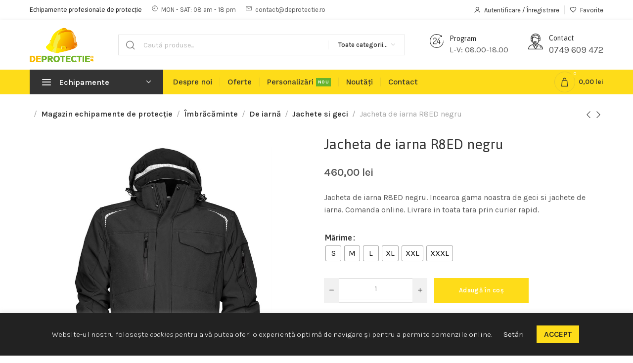

--- FILE ---
content_type: text/html; charset=UTF-8
request_url: https://www.deprotectie.ro/echipamente/imbracaminte/jacheta-de-iarna-r8ed-negru/
body_size: 39472
content:
<!DOCTYPE html>
<html lang="ro-RO">
	<head>
		<meta charset="UTF-8">
		<meta name="viewport" content="width=device-width, initial-scale=1.0, maximum-scale=1.0, user-scalable=no">
		<link rel="profile" href="https://gmpg.org/xfn/11">
		<link rel="pingback" href="https://www.deprotectie.ro/xmlrpc.php">
		<meta name="theme-color" content="#fedc19">
		<meta name='robots' content='index, follow, max-image-preview:large, max-snippet:-1, max-video-preview:-1' />
	<style>img:is([sizes="auto" i], [sizes^="auto," i]) { contain-intrinsic-size: 3000px 1500px }</style>
	
	<!-- This site is optimized with the Yoast SEO Premium plugin v26.1 (Yoast SEO v26.2) - https://yoast.com/wordpress/plugins/seo/ -->
	<title>Jacheta de iarna R8ED negru &#8211; comanda online De iarnă, Îmbrăcăminte, Jachete si geci și echipamente de protecție</title>
<link crossorigin data-rocket-preconnect href="https://connect.facebook.net" rel="preconnect">
<link crossorigin data-rocket-preconnect href="https://fonts.googleapis.com" rel="preconnect">
<link crossorigin data-rocket-preconnect href="https://www.googletagmanager.com" rel="preconnect">
<style id="rocket-critical-css">html{font-family:sans-serif;-webkit-text-size-adjust:100%;-ms-text-size-adjust:100%}body{margin:0}h1{margin:.67em 0;font-size:2em}img{border:0}*{-webkit-box-sizing:border-box;-moz-box-sizing:border-box;box-sizing:border-box}:after,:before{-webkit-box-sizing:border-box;-moz-box-sizing:border-box;box-sizing:border-box}html{font-size:10px}body{font-family:"Helvetica Neue",Helvetica,Arial,sans-serif;font-size:14px;line-height:1.42857143;color:#333;background-color:#fff}img{vertical-align:middle}h1{font-family:inherit;font-weight:500;line-height:1.1;color:inherit}h1{margin-top:20px;margin-bottom:10px}h1{font-size:36px}p{margin:0 0 10px}.container{padding-right:15px;padding-left:15px;margin-right:auto;margin-left:auto}@media (min-width:768px){.container{width:750px}}@media (min-width:992px){.container{width:970px}}@media (min-width:1200px){.container{width:1170px}}.row{margin-right:-15px;margin-left:-15px}.col-lg-12,.col-lg-8,.col-md-12,.col-md-8,.col-xs-12{position:relative;min-height:1px;padding-right:15px;padding-left:15px}.col-xs-12{float:left}.col-xs-12{width:100%}@media (min-width:992px){.col-md-12,.col-md-8{float:left}.col-md-12{width:100%}.col-md-8{width:66.66666667%}.col-md-offset-2{margin-left:16.66666667%}}@media (min-width:1200px){.col-lg-12,.col-lg-8{float:left}.col-lg-12{width:100%}.col-lg-8{width:66.66666667%}.col-lg-offset-2{margin-left:16.66666667%}}.container:after,.container:before,.row:after,.row:before{display:table;content:" "}.container:after,.row:after{clear:both}@-ms-viewport{width:device-width}html{height:100%;padding:0;margin:0}body{font-weight:400;font-size:16px;line-height:150%;color:#3d2850;background:#f2f2f2;background:-webkit-linear-gradient(to left,#f2f2f2,#f6f6f6);background:linear-gradient(to left,#f2f2f2,#f6f6f6);padding:0;margin:0;background-repeat:no-repeat;background-attachment:fixed}#hero-image{text-align:center;margin:20px auto 10px auto}#hero-image img{max-width:80%}h1{font-size:34px;color:#3d2850;font-family:"Fredoka One",sans-serif;font-weight:600;margin:20px 0 30px 0;text-align:center;letter-spacing:1px}.content{text-align:center;font-family:"Helvetica","Arial",sans-serif}#social{text-align:center;margin-top:30px}@media (max-width:767px){h1{font-size:30px;margin:10px 0 30px 0;font-weight:500}#hero-image img{max-width:95%}}</style><link rel="preload" data-rocket-preload as="image" href="https://www.deprotectie.ro/media/jacheta-de-iarna-r8ed-negru-2.jpg" imagesrcset="https://www.deprotectie.ro/media/jacheta-de-iarna-r8ed-negru-2.jpg 1000w, https://www.deprotectie.ro/media/jacheta-de-iarna-r8ed-negru-2-450x450.jpg 450w, https://www.deprotectie.ro/media/jacheta-de-iarna-r8ed-negru-2-200x200.jpg 200w, https://www.deprotectie.ro/media/jacheta-de-iarna-r8ed-negru-2-300x300.jpg 300w, https://www.deprotectie.ro/media/jacheta-de-iarna-r8ed-negru-2-150x150.jpg 150w, https://www.deprotectie.ro/media/jacheta-de-iarna-r8ed-negru-2-768x768.jpg 768w, https://www.deprotectie.ro/media/jacheta-de-iarna-r8ed-negru-2-600x600.jpg 600w, https://www.deprotectie.ro/media/jacheta-de-iarna-r8ed-negru-2-400x400.jpg 400w" imagesizes="(max-width: 1000px) 100vw, 1000px" fetchpriority="high">
	<meta name="description" content="Jacheta de iarna R8ED negru. Incearca gama noastra de geci si jachete de iarna. Comanda online. Livrare in toata tara prin curier rapid." />
	<link rel="canonical" href="https://www.deprotectie.ro/echipamente/imbracaminte/jacheta-de-iarna-r8ed-negru/" />
	<meta property="og:locale" content="ro_RO" />
	<meta property="og:type" content="product" />
	<meta property="og:title" content="Jacheta de iarna R8ED negru" />
	<meta property="og:description" content="Jacheta de iarna R8ED negru. Incearca gama noastra de geci si jachete de iarna. Comanda online. Livrare in toata tara prin curier rapid." />
	<meta property="og:url" content="https://www.deprotectie.ro/echipamente/imbracaminte/jacheta-de-iarna-r8ed-negru/" />
	<meta property="og:site_name" content="Echipamente de protectie - magazin online echipament DeProtectie.ro" />
	<meta property="article:modified_time" content="2022-12-30T09:54:57+00:00" />
	<meta property="og:image" content="https://www.deprotectie.ro/media/jacheta-de-iarna-r8ed-negru-1.jpg" />
	<meta property="og:image:width" content="1000" />
	<meta property="og:image:height" content="1000" />
	<meta property="og:image:type" content="image/jpeg" /><meta property="og:image" content="https://www.deprotectie.ro/media/jacheta-de-iarna-r8ed-negru-2.jpg" />
	<meta property="og:image:width" content="1000" />
	<meta property="og:image:height" content="1000" />
	<meta property="og:image:type" content="image/jpeg" />
	<meta name="twitter:card" content="summary_large_image" />
	<meta name="twitter:label1" content="Disponibilitate" />
	<meta name="twitter:data1" content="Stoc furnizor" />
	<script type="application/ld+json" class="yoast-schema-graph">{"@context":"https://schema.org","@graph":[{"@type":["WebPage","ItemPage"],"@id":"https://www.deprotectie.ro/echipamente/imbracaminte/jacheta-de-iarna-r8ed-negru/","url":"https://www.deprotectie.ro/echipamente/imbracaminte/jacheta-de-iarna-r8ed-negru/","name":"Jacheta de iarna R8ED negru &#8211; comanda online De iarnă, Îmbrăcăminte, Jachete si geci și echipamente de protecție","isPartOf":{"@id":"https://www.deprotectie.ro/#website"},"primaryImageOfPage":{"@id":"https://www.deprotectie.ro/echipamente/imbracaminte/jacheta-de-iarna-r8ed-negru/#primaryimage"},"image":{"@id":"https://www.deprotectie.ro/echipamente/imbracaminte/jacheta-de-iarna-r8ed-negru/#primaryimage"},"thumbnailUrl":"https://www.deprotectie.ro/media/jacheta-de-iarna-r8ed-negru-1.jpg","description":"Jacheta de iarna R8ED negru. Incearca gama noastra de geci si jachete de iarna. Comanda online. Livrare in toata tara prin curier rapid.","breadcrumb":{"@id":"https://www.deprotectie.ro/echipamente/imbracaminte/jacheta-de-iarna-r8ed-negru/#breadcrumb"},"inLanguage":"ro-RO","potentialAction":{"@type":"BuyAction","target":"https://www.deprotectie.ro/echipamente/imbracaminte/jacheta-de-iarna-r8ed-negru/"}},{"@type":"ImageObject","inLanguage":"ro-RO","@id":"https://www.deprotectie.ro/echipamente/imbracaminte/jacheta-de-iarna-r8ed-negru/#primaryimage","url":"https://www.deprotectie.ro/media/jacheta-de-iarna-r8ed-negru-1.jpg","contentUrl":"https://www.deprotectie.ro/media/jacheta-de-iarna-r8ed-negru-1.jpg","width":1000,"height":1000,"caption":"jacheta de iarna r8ed negru"},{"@type":"BreadcrumbList","@id":"https://www.deprotectie.ro/echipamente/imbracaminte/jacheta-de-iarna-r8ed-negru/#breadcrumb","itemListElement":[{"@type":"ListItem","position":1,"name":"Home","item":"https://www.deprotectie.ro/"},{"@type":"ListItem","position":2,"name":"Magazin echipamente de protecție","item":"https://www.deprotectie.ro/echipamente/"},{"@type":"ListItem","position":3,"name":"Jacheta de iarna R8ED negru"}]},{"@type":"WebSite","@id":"https://www.deprotectie.ro/#website","url":"https://www.deprotectie.ro/","name":"Echipamente de protectie - magazin online echipament DeProtectie.ro","description":"","publisher":{"@id":"https://www.deprotectie.ro/#organization"},"potentialAction":[{"@type":"SearchAction","target":{"@type":"EntryPoint","urlTemplate":"https://www.deprotectie.ro/?s={search_term_string}"},"query-input":{"@type":"PropertyValueSpecification","valueRequired":true,"valueName":"search_term_string"}}],"inLanguage":"ro-RO"},{"@type":"Organization","@id":"https://www.deprotectie.ro/#organization","name":"DeProtectie.ro","url":"https://www.deprotectie.ro/","logo":{"@type":"ImageObject","inLanguage":"ro-RO","@id":"https://www.deprotectie.ro/#/schema/logo/image/","url":"https://www.deprotectie.ro/media/logo-deprotectie.png","contentUrl":"https://www.deprotectie.ro/media/logo-deprotectie.png","width":570,"height":310,"caption":"DeProtectie.ro"},"image":{"@id":"https://www.deprotectie.ro/#/schema/logo/image/"},"sameAs":["https://www.facebook.com/DeProtectie"]}]}</script>
	<meta property="product:brand" content="Ardon" />
	<meta property="og:availability" content="instock" />
	<meta property="product:availability" content="instock" />
	<meta property="product:retailer_item_id" content="H9740" />
	<meta property="product:condition" content="new" />
	<!-- / Yoast SEO Premium plugin. -->


<link rel='dns-prefetch' href='//capi-automation.s3.us-east-2.amazonaws.com' />
<link rel='dns-prefetch' href='//fonts.googleapis.com' />
<link rel="alternate" type="application/rss+xml" title="Echipamente de protectie - magazin online echipament DeProtectie.ro &raquo; Flux" href="https://www.deprotectie.ro/feed/" />
<link rel="alternate" type="application/rss+xml" title="Echipamente de protectie - magazin online echipament DeProtectie.ro &raquo; Flux comentarii" href="https://www.deprotectie.ro/comments/feed/" />
<link rel="alternate" type="application/rss+xml" title="Flux comentarii Echipamente de protectie - magazin online echipament DeProtectie.ro &raquo; Jacheta de iarna R8ED negru" href="https://www.deprotectie.ro/echipamente/imbracaminte/jacheta-de-iarna-r8ed-negru/feed/" />
		<style>
			.lazyload,
			.lazyloading {
				max-width: 100%;
			}
		</style>
		<style id='classic-theme-styles-inline-css' type='text/css'>
/*! This file is auto-generated */
.wp-block-button__link{color:#fff;background-color:#32373c;border-radius:9999px;box-shadow:none;text-decoration:none;padding:calc(.667em + 2px) calc(1.333em + 2px);font-size:1.125em}.wp-block-file__button{background:#32373c;color:#fff;text-decoration:none}
</style>
<style id='global-styles-inline-css' type='text/css'>
:root{--wp--preset--aspect-ratio--square: 1;--wp--preset--aspect-ratio--4-3: 4/3;--wp--preset--aspect-ratio--3-4: 3/4;--wp--preset--aspect-ratio--3-2: 3/2;--wp--preset--aspect-ratio--2-3: 2/3;--wp--preset--aspect-ratio--16-9: 16/9;--wp--preset--aspect-ratio--9-16: 9/16;--wp--preset--color--black: #000000;--wp--preset--color--cyan-bluish-gray: #abb8c3;--wp--preset--color--white: #ffffff;--wp--preset--color--pale-pink: #f78da7;--wp--preset--color--vivid-red: #cf2e2e;--wp--preset--color--luminous-vivid-orange: #ff6900;--wp--preset--color--luminous-vivid-amber: #fcb900;--wp--preset--color--light-green-cyan: #7bdcb5;--wp--preset--color--vivid-green-cyan: #00d084;--wp--preset--color--pale-cyan-blue: #8ed1fc;--wp--preset--color--vivid-cyan-blue: #0693e3;--wp--preset--color--vivid-purple: #9b51e0;--wp--preset--gradient--vivid-cyan-blue-to-vivid-purple: linear-gradient(135deg,rgba(6,147,227,1) 0%,rgb(155,81,224) 100%);--wp--preset--gradient--light-green-cyan-to-vivid-green-cyan: linear-gradient(135deg,rgb(122,220,180) 0%,rgb(0,208,130) 100%);--wp--preset--gradient--luminous-vivid-amber-to-luminous-vivid-orange: linear-gradient(135deg,rgba(252,185,0,1) 0%,rgba(255,105,0,1) 100%);--wp--preset--gradient--luminous-vivid-orange-to-vivid-red: linear-gradient(135deg,rgba(255,105,0,1) 0%,rgb(207,46,46) 100%);--wp--preset--gradient--very-light-gray-to-cyan-bluish-gray: linear-gradient(135deg,rgb(238,238,238) 0%,rgb(169,184,195) 100%);--wp--preset--gradient--cool-to-warm-spectrum: linear-gradient(135deg,rgb(74,234,220) 0%,rgb(151,120,209) 20%,rgb(207,42,186) 40%,rgb(238,44,130) 60%,rgb(251,105,98) 80%,rgb(254,248,76) 100%);--wp--preset--gradient--blush-light-purple: linear-gradient(135deg,rgb(255,206,236) 0%,rgb(152,150,240) 100%);--wp--preset--gradient--blush-bordeaux: linear-gradient(135deg,rgb(254,205,165) 0%,rgb(254,45,45) 50%,rgb(107,0,62) 100%);--wp--preset--gradient--luminous-dusk: linear-gradient(135deg,rgb(255,203,112) 0%,rgb(199,81,192) 50%,rgb(65,88,208) 100%);--wp--preset--gradient--pale-ocean: linear-gradient(135deg,rgb(255,245,203) 0%,rgb(182,227,212) 50%,rgb(51,167,181) 100%);--wp--preset--gradient--electric-grass: linear-gradient(135deg,rgb(202,248,128) 0%,rgb(113,206,126) 100%);--wp--preset--gradient--midnight: linear-gradient(135deg,rgb(2,3,129) 0%,rgb(40,116,252) 100%);--wp--preset--font-size--small: 13px;--wp--preset--font-size--medium: 20px;--wp--preset--font-size--large: 36px;--wp--preset--font-size--x-large: 42px;--wp--preset--spacing--20: 0.44rem;--wp--preset--spacing--30: 0.67rem;--wp--preset--spacing--40: 1rem;--wp--preset--spacing--50: 1.5rem;--wp--preset--spacing--60: 2.25rem;--wp--preset--spacing--70: 3.38rem;--wp--preset--spacing--80: 5.06rem;--wp--preset--shadow--natural: 6px 6px 9px rgba(0, 0, 0, 0.2);--wp--preset--shadow--deep: 12px 12px 50px rgba(0, 0, 0, 0.4);--wp--preset--shadow--sharp: 6px 6px 0px rgba(0, 0, 0, 0.2);--wp--preset--shadow--outlined: 6px 6px 0px -3px rgba(255, 255, 255, 1), 6px 6px rgba(0, 0, 0, 1);--wp--preset--shadow--crisp: 6px 6px 0px rgba(0, 0, 0, 1);}:where(.is-layout-flex){gap: 0.5em;}:where(.is-layout-grid){gap: 0.5em;}body .is-layout-flex{display: flex;}.is-layout-flex{flex-wrap: wrap;align-items: center;}.is-layout-flex > :is(*, div){margin: 0;}body .is-layout-grid{display: grid;}.is-layout-grid > :is(*, div){margin: 0;}:where(.wp-block-columns.is-layout-flex){gap: 2em;}:where(.wp-block-columns.is-layout-grid){gap: 2em;}:where(.wp-block-post-template.is-layout-flex){gap: 1.25em;}:where(.wp-block-post-template.is-layout-grid){gap: 1.25em;}.has-black-color{color: var(--wp--preset--color--black) !important;}.has-cyan-bluish-gray-color{color: var(--wp--preset--color--cyan-bluish-gray) !important;}.has-white-color{color: var(--wp--preset--color--white) !important;}.has-pale-pink-color{color: var(--wp--preset--color--pale-pink) !important;}.has-vivid-red-color{color: var(--wp--preset--color--vivid-red) !important;}.has-luminous-vivid-orange-color{color: var(--wp--preset--color--luminous-vivid-orange) !important;}.has-luminous-vivid-amber-color{color: var(--wp--preset--color--luminous-vivid-amber) !important;}.has-light-green-cyan-color{color: var(--wp--preset--color--light-green-cyan) !important;}.has-vivid-green-cyan-color{color: var(--wp--preset--color--vivid-green-cyan) !important;}.has-pale-cyan-blue-color{color: var(--wp--preset--color--pale-cyan-blue) !important;}.has-vivid-cyan-blue-color{color: var(--wp--preset--color--vivid-cyan-blue) !important;}.has-vivid-purple-color{color: var(--wp--preset--color--vivid-purple) !important;}.has-black-background-color{background-color: var(--wp--preset--color--black) !important;}.has-cyan-bluish-gray-background-color{background-color: var(--wp--preset--color--cyan-bluish-gray) !important;}.has-white-background-color{background-color: var(--wp--preset--color--white) !important;}.has-pale-pink-background-color{background-color: var(--wp--preset--color--pale-pink) !important;}.has-vivid-red-background-color{background-color: var(--wp--preset--color--vivid-red) !important;}.has-luminous-vivid-orange-background-color{background-color: var(--wp--preset--color--luminous-vivid-orange) !important;}.has-luminous-vivid-amber-background-color{background-color: var(--wp--preset--color--luminous-vivid-amber) !important;}.has-light-green-cyan-background-color{background-color: var(--wp--preset--color--light-green-cyan) !important;}.has-vivid-green-cyan-background-color{background-color: var(--wp--preset--color--vivid-green-cyan) !important;}.has-pale-cyan-blue-background-color{background-color: var(--wp--preset--color--pale-cyan-blue) !important;}.has-vivid-cyan-blue-background-color{background-color: var(--wp--preset--color--vivid-cyan-blue) !important;}.has-vivid-purple-background-color{background-color: var(--wp--preset--color--vivid-purple) !important;}.has-black-border-color{border-color: var(--wp--preset--color--black) !important;}.has-cyan-bluish-gray-border-color{border-color: var(--wp--preset--color--cyan-bluish-gray) !important;}.has-white-border-color{border-color: var(--wp--preset--color--white) !important;}.has-pale-pink-border-color{border-color: var(--wp--preset--color--pale-pink) !important;}.has-vivid-red-border-color{border-color: var(--wp--preset--color--vivid-red) !important;}.has-luminous-vivid-orange-border-color{border-color: var(--wp--preset--color--luminous-vivid-orange) !important;}.has-luminous-vivid-amber-border-color{border-color: var(--wp--preset--color--luminous-vivid-amber) !important;}.has-light-green-cyan-border-color{border-color: var(--wp--preset--color--light-green-cyan) !important;}.has-vivid-green-cyan-border-color{border-color: var(--wp--preset--color--vivid-green-cyan) !important;}.has-pale-cyan-blue-border-color{border-color: var(--wp--preset--color--pale-cyan-blue) !important;}.has-vivid-cyan-blue-border-color{border-color: var(--wp--preset--color--vivid-cyan-blue) !important;}.has-vivid-purple-border-color{border-color: var(--wp--preset--color--vivid-purple) !important;}.has-vivid-cyan-blue-to-vivid-purple-gradient-background{background: var(--wp--preset--gradient--vivid-cyan-blue-to-vivid-purple) !important;}.has-light-green-cyan-to-vivid-green-cyan-gradient-background{background: var(--wp--preset--gradient--light-green-cyan-to-vivid-green-cyan) !important;}.has-luminous-vivid-amber-to-luminous-vivid-orange-gradient-background{background: var(--wp--preset--gradient--luminous-vivid-amber-to-luminous-vivid-orange) !important;}.has-luminous-vivid-orange-to-vivid-red-gradient-background{background: var(--wp--preset--gradient--luminous-vivid-orange-to-vivid-red) !important;}.has-very-light-gray-to-cyan-bluish-gray-gradient-background{background: var(--wp--preset--gradient--very-light-gray-to-cyan-bluish-gray) !important;}.has-cool-to-warm-spectrum-gradient-background{background: var(--wp--preset--gradient--cool-to-warm-spectrum) !important;}.has-blush-light-purple-gradient-background{background: var(--wp--preset--gradient--blush-light-purple) !important;}.has-blush-bordeaux-gradient-background{background: var(--wp--preset--gradient--blush-bordeaux) !important;}.has-luminous-dusk-gradient-background{background: var(--wp--preset--gradient--luminous-dusk) !important;}.has-pale-ocean-gradient-background{background: var(--wp--preset--gradient--pale-ocean) !important;}.has-electric-grass-gradient-background{background: var(--wp--preset--gradient--electric-grass) !important;}.has-midnight-gradient-background{background: var(--wp--preset--gradient--midnight) !important;}.has-small-font-size{font-size: var(--wp--preset--font-size--small) !important;}.has-medium-font-size{font-size: var(--wp--preset--font-size--medium) !important;}.has-large-font-size{font-size: var(--wp--preset--font-size--large) !important;}.has-x-large-font-size{font-size: var(--wp--preset--font-size--x-large) !important;}
:where(.wp-block-post-template.is-layout-flex){gap: 1.25em;}:where(.wp-block-post-template.is-layout-grid){gap: 1.25em;}
:where(.wp-block-columns.is-layout-flex){gap: 2em;}:where(.wp-block-columns.is-layout-grid){gap: 2em;}
:root :where(.wp-block-pullquote){font-size: 1.5em;line-height: 1.6;}
</style>
<link data-minify="1" rel='preload'  href='https://www.deprotectie.ro/wp-content/cache/min/1/wp-content/plugins/cookie-law-info/legacy/public/css/cookie-law-info-public.css?ver=1761339444' data-rocket-async="style" as="style" onload="this.onload=null;this.rel='stylesheet'" onerror="this.removeAttribute('data-rocket-async')"  type='text/css' media='all' />
<link data-minify="1" rel='preload'  href='https://www.deprotectie.ro/wp-content/cache/min/1/wp-content/plugins/cookie-law-info/legacy/public/css/cookie-law-info-gdpr.css?ver=1761339444' data-rocket-async="style" as="style" onload="this.onload=null;this.rel='stylesheet'" onerror="this.removeAttribute('data-rocket-async')"  type='text/css' media='all' />
<style id='woocommerce-inline-inline-css' type='text/css'>
.woocommerce form .form-row .required { visibility: visible; }
</style>
<link rel='preload'  href='https://www.deprotectie.ro/wp-content/plugins/woo-variation-swatches/assets/css/frontend.min.css?ver=1761336895' data-rocket-async="style" as="style" onload="this.onload=null;this.rel='stylesheet'" onerror="this.removeAttribute('data-rocket-async')"  type='text/css' media='all' />
<style id='woo-variation-swatches-inline-css' type='text/css'>
:root {
--wvs-tick:url("data:image/svg+xml;utf8,%3Csvg filter='drop-shadow(0px 0px 2px rgb(0 0 0 / .8))' xmlns='http://www.w3.org/2000/svg'  viewBox='0 0 30 30'%3E%3Cpath fill='none' stroke='%23ffffff' stroke-linecap='round' stroke-linejoin='round' stroke-width='4' d='M4 16L11 23 27 7'/%3E%3C/svg%3E");

--wvs-cross:url("data:image/svg+xml;utf8,%3Csvg filter='drop-shadow(0px 0px 5px rgb(255 255 255 / .6))' xmlns='http://www.w3.org/2000/svg' width='72px' height='72px' viewBox='0 0 24 24'%3E%3Cpath fill='none' stroke='%23ff0000' stroke-linecap='round' stroke-width='0.6' d='M5 5L19 19M19 5L5 19'/%3E%3C/svg%3E");
--wvs-single-product-item-width:30px;
--wvs-single-product-item-height:30px;
--wvs-single-product-item-font-size:16px}
</style>
<link data-minify="1" rel='preload'  href='https://www.deprotectie.ro/wp-content/cache/min/1/wp-content/plugins/woocommerce/assets/css/brands.css?ver=1761339444' data-rocket-async="style" as="style" onload="this.onload=null;this.rel='stylesheet'" onerror="this.removeAttribute('data-rocket-async')"  type='text/css' media='all' />
<link data-minify="1" rel='preload'  href='https://www.deprotectie.ro/wp-content/cache/min/1/wp-content/plugins/mega_main_menu/framework/src/css/icomoon.css?ver=1761339444' data-rocket-async="style" as="style" onload="this.onload=null;this.rel='stylesheet'" onerror="this.removeAttribute('data-rocket-async')"  type='text/css' media='all' />
<link data-minify="1" rel='preload'  href='https://www.deprotectie.ro/wp-content/cache/min/1/wp-content/plugins/mega_main_menu/src/css/cache.skin.css?ver=1761339444' data-rocket-async="style" as="style" onload="this.onload=null;this.rel='stylesheet'" onerror="this.removeAttribute('data-rocket-async')"  type='text/css' media='all' />
<link data-minify="1" rel='preload'  href='https://www.deprotectie.ro/wp-content/cache/min/1/wp-content/plugins/elementor/assets/lib/eicons/css/elementor-icons.min.css?ver=1761339444' data-rocket-async="style" as="style" onload="this.onload=null;this.rel='stylesheet'" onerror="this.removeAttribute('data-rocket-async')"  type='text/css' media='all' />
<link rel='preload'  href='https://www.deprotectie.ro/wp-content/plugins/elementor/assets/css/frontend.min.css?ver=3.32.5' data-rocket-async="style" as="style" onload="this.onload=null;this.rel='stylesheet'" onerror="this.removeAttribute('data-rocket-async')"  type='text/css' media='all' />
<style id='elementor-frontend-inline-css' type='text/css'>
.elementor-kit-29167{--e-global-color-primary:#6EC1E4;--e-global-color-secondary:#54595F;--e-global-color-text:#7A7A7A;--e-global-color-accent:#61CE70;--e-global-typography-primary-font-family:"Roboto";--e-global-typography-primary-font-weight:600;--e-global-typography-secondary-font-family:"Roboto Slab";--e-global-typography-secondary-font-weight:400;--e-global-typography-text-font-family:"Roboto";--e-global-typography-text-font-weight:400;--e-global-typography-accent-font-family:"Roboto";--e-global-typography-accent-font-weight:500;}.elementor-section.elementor-section-boxed > .elementor-container{max-width:1140px;}.e-con{--container-max-width:1140px;}.elementor-widget:not(:last-child){margin-block-end:20px;}.elementor-element{--widgets-spacing:20px 20px;--widgets-spacing-row:20px;--widgets-spacing-column:20px;}{}h1.entry-title{display:var(--page-title-display);}@media(max-width:1024px){.elementor-section.elementor-section-boxed > .elementor-container{max-width:1024px;}.e-con{--container-max-width:1024px;}}@media(max-width:767px){.elementor-section.elementor-section-boxed > .elementor-container{max-width:767px;}.e-con{--container-max-width:767px;}}
</style>
<link data-minify="1" rel='preload'  href='https://www.deprotectie.ro/wp-content/cache/min/1/wp-content/plugins/elementor/assets/lib/font-awesome/css/all.min.css?ver=1761339444' data-rocket-async="style" as="style" onload="this.onload=null;this.rel='stylesheet'" onerror="this.removeAttribute('data-rocket-async')"  type='text/css' media='all' />
<link rel='preload'  href='https://www.deprotectie.ro/wp-content/plugins/elementor/assets/lib/font-awesome/css/v4-shims.min.css?ver=3.32.5' data-rocket-async="style" as="style" onload="this.onload=null;this.rel='stylesheet'" onerror="this.removeAttribute('data-rocket-async')"  type='text/css' media='all' />
<link rel='preload'  href='https://www.deprotectie.ro/wp-content/plugins/elementor/assets/lib/font-awesome/css/fontawesome.min.css?ver=5.15.3' data-rocket-async="style" as="style" onload="this.onload=null;this.rel='stylesheet'" onerror="this.removeAttribute('data-rocket-async')"  type='text/css' media='all' />
<link data-minify="1" rel='preload'  href='https://www.deprotectie.ro/wp-content/cache/min/1/wp-content/plugins/elementor/assets/lib/font-awesome/css/solid.min.css?ver=1761339444' data-rocket-async="style" as="style" onload="this.onload=null;this.rel='stylesheet'" onerror="this.removeAttribute('data-rocket-async')"  type='text/css' media='all' />
<link data-minify="1" rel='preload'  href='https://www.deprotectie.ro/wp-content/cache/min/1/wp-content/plugins/elementor/assets/lib/font-awesome/css/brands.min.css?ver=1761339444' data-rocket-async="style" as="style" onload="this.onload=null;this.rel='stylesheet'" onerror="this.removeAttribute('data-rocket-async')"  type='text/css' media='all' />
<link data-minify="1" rel='preload'  href='https://www.deprotectie.ro/wp-content/cache/min/1/wp-content/plugins/elementor/assets/lib/font-awesome/css/regular.min.css?ver=1761339444' data-rocket-async="style" as="style" onload="this.onload=null;this.rel='stylesheet'" onerror="this.removeAttribute('data-rocket-async')"  type='text/css' media='all' />
<link rel='preload'  href='https://www.deprotectie.ro/wp-content/themes/deprotectie/style.min.css?ver=1.7.0' data-rocket-async="style" as="style" onload="this.onload=null;this.rel='stylesheet'" onerror="this.removeAttribute('data-rocket-async')"  type='text/css' media='all' />
<link data-minify="1" rel='preload'  href='https://www.deprotectie.ro/wp-content/cache/min/1/media/xts-header_660506-1748021297.css?ver=1761339444' data-rocket-async="style" as="style" onload="this.onload=null;this.rel='stylesheet'" onerror="this.removeAttribute('data-rocket-async')"  type='text/css' media='all' />
<link data-minify="1" rel='preload'  href='https://www.deprotectie.ro/wp-content/cache/min/1/media/xts-theme_settings_default-1748021400.css?ver=1761339708' data-rocket-async="style" as="style" onload="this.onload=null;this.rel='stylesheet'" onerror="this.removeAttribute('data-rocket-async')"  type='text/css' media='all' />
<link rel='preload'  href='//fonts.googleapis.com/css?family=Karla%3A200%2C300%2C400%2C500%2C600%2C700%2C800%2C200italic%2C300italic%2C400italic%2C500italic%2C600italic%2C700italic%2C800italic%7CAsap%3A100%2C200%2C300%2C400%2C500%2C600%2C700%2C800%2C900%2C100italic%2C200italic%2C300italic%2C400italic%2C500italic%2C600italic%2C700italic%2C800italic%2C900italic%7CWork+Sans%3A100%2C200%2C300%2C400%2C500%2C600%2C700%2C800%2C900%2C100italic%2C200italic%2C300italic%2C400italic%2C500italic%2C600italic%2C700italic%2C800italic%2C900italic&#038;ver=1.7.0' data-rocket-async="style" as="style" onload="this.onload=null;this.rel='stylesheet'" onerror="this.removeAttribute('data-rocket-async')"  type='text/css' media='all' />
<link data-minify="1" rel='preload'  href='https://www.deprotectie.ro/wp-content/cache/min/1/wp-content/plugins/prdctfltr/includes/css/styles.css?ver=1761339444' data-rocket-async="style" as="style" onload="this.onload=null;this.rel='stylesheet'" onerror="this.removeAttribute('data-rocket-async')"  type='text/css' media='all' />
<link data-minify="1" rel='preload'  href='https://www.deprotectie.ro/wp-content/cache/min/1/media/elementor/google-fonts/css/roboto.css?ver=1761339444' data-rocket-async="style" as="style" onload="this.onload=null;this.rel='stylesheet'" onerror="this.removeAttribute('data-rocket-async')"  type='text/css' media='all' />
<link data-minify="1" rel='preload'  href='https://www.deprotectie.ro/wp-content/cache/min/1/media/elementor/google-fonts/css/robotoslab.css?ver=1761339444' data-rocket-async="style" as="style" onload="this.onload=null;this.rel='stylesheet'" onerror="this.removeAttribute('data-rocket-async')"  type='text/css' media='all' />
<script type="text/javascript" src="https://www.deprotectie.ro/wp-includes/js/jquery/jquery.min.js?ver=3.7.1" id="jquery-core-js"></script>
<script type="text/javascript" src="https://www.deprotectie.ro/wp-includes/js/jquery/jquery-migrate.min.js?ver=3.4.1" id="jquery-migrate-js"></script>
<script type="text/javascript" id="cookie-law-info-js-extra">
/* <![CDATA[ */
var Cli_Data = {"nn_cookie_ids":[],"cookielist":[],"non_necessary_cookies":[],"ccpaEnabled":"","ccpaRegionBased":"","ccpaBarEnabled":"","strictlyEnabled":["necessary","obligatoire"],"ccpaType":"gdpr","js_blocking":"","custom_integration":"","triggerDomRefresh":"","secure_cookies":""};
var cli_cookiebar_settings = {"animate_speed_hide":"500","animate_speed_show":"500","background":"#222222","border":"#b1a6a6c2","border_on":"","button_1_button_colour":"#fedc19","button_1_button_hover":"#cbb014","button_1_link_colour":"#222222","button_1_as_button":"1","button_1_new_win":"","button_2_button_colour":"#333","button_2_button_hover":"#292929","button_2_link_colour":"#444","button_2_as_button":"","button_2_hidebar":"","button_3_button_colour":"#000","button_3_button_hover":"#000000","button_3_link_colour":"#fff","button_3_as_button":"1","button_3_new_win":"","button_4_button_colour":"#000","button_4_button_hover":"#000000","button_4_link_colour":"#ffffff","button_4_as_button":"","button_7_button_colour":"#61a229","button_7_button_hover":"#4e8221","button_7_link_colour":"#fff","button_7_as_button":"1","button_7_new_win":"","font_family":"inherit","header_fix":"","notify_animate_hide":"1","notify_animate_show":"","notify_div_id":"#cookie-law-info-bar","notify_position_horizontal":"right","notify_position_vertical":"bottom","scroll_close":"","scroll_close_reload":"","accept_close_reload":"","reject_close_reload":"","showagain_tab":"","showagain_background":"#fff","showagain_border":"#000","showagain_div_id":"#cookie-law-info-again","showagain_x_position":"100px","text":"#ffffff","show_once_yn":"","show_once":"10000","logging_on":"","as_popup":"","popup_overlay":"1","bar_heading_text":"","cookie_bar_as":"banner","popup_showagain_position":"bottom-right","widget_position":"left"};
var log_object = {"ajax_url":"https:\/\/www.deprotectie.ro\/wp-admin\/admin-ajax.php"};
/* ]]> */
</script>
<script data-minify="1" type="text/javascript" src="https://www.deprotectie.ro/wp-content/cache/min/1/wp-content/plugins/cookie-law-info/legacy/public/js/cookie-law-info-public.js?ver=1761339444" id="cookie-law-info-js" data-rocket-defer defer></script>
<script type="text/javascript" src="https://www.deprotectie.ro/wp-content/plugins/woocommerce/assets/js/jquery-blockui/jquery.blockUI.min.js?ver=2.7.0-wc.10.3.7" id="wc-jquery-blockui-js" data-wp-strategy="defer" data-rocket-defer defer></script>
<script type="text/javascript" id="wc-add-to-cart-js-extra">
/* <![CDATA[ */
var wc_add_to_cart_params = {"ajax_url":"\/wp-admin\/admin-ajax.php","wc_ajax_url":"\/?wc-ajax=%%endpoint%%","i18n_view_cart":"Vezi co\u0219ul","cart_url":"https:\/\/www.deprotectie.ro\/cos\/","is_cart":"","cart_redirect_after_add":"no"};
/* ]]> */
</script>
<script type="text/javascript" src="https://www.deprotectie.ro/wp-content/plugins/woocommerce/assets/js/frontend/add-to-cart.min.js?ver=10.3.7" id="wc-add-to-cart-js" defer="defer" data-wp-strategy="defer"></script>
<script type="text/javascript" src="https://www.deprotectie.ro/wp-content/plugins/woocommerce/assets/js/zoom/jquery.zoom.min.js?ver=1.7.21-wc.10.3.7" id="wc-zoom-js" defer="defer" data-wp-strategy="defer"></script>
<script type="text/javascript" id="wc-single-product-js-extra">
/* <![CDATA[ */
var wc_single_product_params = {"i18n_required_rating_text":"Te rog selecteaz\u0103 o evaluare","i18n_rating_options":["Una din 5 stele","2 din 5 stele","3 din 5 stele","4 din 5 stele","5 din 5 stele"],"i18n_product_gallery_trigger_text":"Vezi galeria cu imagini pe ecran \u00eentreg","review_rating_required":"yes","flexslider":{"rtl":false,"animation":"slide","smoothHeight":true,"directionNav":false,"controlNav":"thumbnails","slideshow":false,"animationSpeed":500,"animationLoop":false,"allowOneSlide":false},"zoom_enabled":"1","zoom_options":[],"photoswipe_enabled":"","photoswipe_options":{"shareEl":false,"closeOnScroll":false,"history":false,"hideAnimationDuration":0,"showAnimationDuration":0},"flexslider_enabled":""};
/* ]]> */
</script>
<script type="text/javascript" src="https://www.deprotectie.ro/wp-content/plugins/woocommerce/assets/js/frontend/single-product.min.js?ver=10.3.7" id="wc-single-product-js" defer="defer" data-wp-strategy="defer"></script>
<script type="text/javascript" src="https://www.deprotectie.ro/wp-content/plugins/woocommerce/assets/js/js-cookie/js.cookie.min.js?ver=2.1.4-wc.10.3.7" id="wc-js-cookie-js" defer="defer" data-wp-strategy="defer"></script>
<script type="text/javascript" id="woocommerce-js-extra">
/* <![CDATA[ */
var woocommerce_params = {"ajax_url":"\/wp-admin\/admin-ajax.php","wc_ajax_url":"\/?wc-ajax=%%endpoint%%","i18n_password_show":"Arat\u0103 parola","i18n_password_hide":"Ascunde parola"};
/* ]]> */
</script>
<script type="text/javascript" src="https://www.deprotectie.ro/wp-content/plugins/woocommerce/assets/js/frontend/woocommerce.min.js?ver=10.3.7" id="woocommerce-js" defer="defer" data-wp-strategy="defer"></script>
<script type="text/javascript" src="https://www.deprotectie.ro/wp-content/plugins/elementor/assets/lib/font-awesome/js/v4-shims.min.js?ver=3.32.5" id="font-awesome-4-shim-js" data-rocket-defer defer></script>
<script type="text/javascript" src="https://www.deprotectie.ro/wp-content/themes/deprotectie/js/device.min.js?ver=1.7.0" id="xts-device-library-js" data-rocket-defer defer></script>
<script type="text/javascript" src="https://www.deprotectie.ro/wp-content/themes/deprotectie/js/scripts/scrollBar.min.js?ver=1.7.0" id="xts-scrollbar-js" data-rocket-defer defer></script>
		<script>
			window.wc_ga_pro = {};

			window.wc_ga_pro.ajax_url = 'https://www.deprotectie.ro/wp-admin/admin-ajax.php';

			window.wc_ga_pro.available_gateways = {"bacs":"Ordin de plat\u0103 \/ Virament bancar"};

			// interpolate json by replacing placeholders with variables (only used by UA tracking)
			window.wc_ga_pro.interpolate_json = function( object, variables ) {

				if ( ! variables ) {
					return object;
				}

				let j = JSON.stringify( object );

				for ( let k in variables ) {
					j = j.split( '{$' + k + '}' ).join( variables[ k ] );
				}

				return JSON.parse( j );
			};

			// return the title for a payment gateway
			window.wc_ga_pro.get_payment_method_title = function( payment_method ) {
				return window.wc_ga_pro.available_gateways[ payment_method ] || payment_method;
			};

			// check if an email is valid
			window.wc_ga_pro.is_valid_email = function( email ) {
				return /[^\s@]+@[^\s@]+\.[^\s@]+/.test( email );
			};
		</script>
				<!-- Google tag (gtag.js) -->
		<script async src='https://www.googletagmanager.com/gtag/js?id=G-XB4SD44C9L&l=dataLayer'></script>
		<script >

			window.dataLayer = window.dataLayer || [];

			function gtag() {
				dataLayer.push(arguments);
			}

			gtag('js', new Date());

			gtag('config', 'G-XB4SD44C9L', {"cookie_domain":"auto"});

			gtag('consent', 'default', {"analytics_storage":"denied","ad_storage":"denied","ad_user_data":"denied","ad_personalization":"denied","region":["AT","BE","BG","HR","CY","CZ","DK","EE","FI","FR","DE","GR","HU","IS","IE","IT","LV","LI","LT","LU","MT","NL","NO","PL","PT","RO","SK","SI","ES","SE","GB","CH"]});(function($) {
	$(function () {

		const consentMap = {
			statistics: [ 'analytics_storage' ],
			marketing: [ 'ad_storage', 'ad_user_data', 'ad_personalization' ]
		};

		// eslint-disable-next-line camelcase -- `wp_has_consent` is defined by the WP Consent API plugin.
		if ( typeof window.wp_has_consent === 'function' ) {
			console.log('has consent');

			// eslint-disable-next-line camelcase -- `wp_consent_type` is defined by the WP Consent API plugin.
			if ( window.wp_consent_type === undefined ) {
				window.wp_consent_type = 'optin';
			}

			const consentState = {};

			for ( const [ category, types ] of Object.entries( consentMap ) ) {
				// eslint-disable-next-line camelcase, no-undef -- `consent_api_get_cookie`, `constent_api` is defined by the WP Consent API plugin.
				if ( consent_api_get_cookie( window.consent_api.cookie_prefix + '_' + category ) !== '' ) {
					// eslint-disable-next-line camelcase, no-undef -- `wp_has_consent` is defined by the WP Consent API plugin.
					const hasConsent = wp_has_consent( category ) ? 'granted' : 'denied';

					types.forEach( ( type ) => {
						consentState[ type ] = hasConsent;
					} );
				}
			}

			if ( Object.keys( consentState ).length > 0 ) {
				gtag( 'consent', 'update', consentState );
			}
		}

		document.addEventListener( 'wp_listen_for_consent_change', ( event ) => {
			const consentUpdate = {};
			const types = consentMap[ Object.keys( event.detail )[ 0 ] ];
			const state = Object.values( event.detail )[ 0 ] === 'allow' ? 'granted' : 'denied';

			if ( types === undefined ) {
				return
			}

			types.forEach( ( type ) => {
				consentUpdate[ type ] = state;
			} );

			if ( Object.keys( consentUpdate ).length > 0 ) {
				gtag( 'consent', 'update', consentUpdate );
			}
		} );
	});
})(jQuery);
			
			(function() {

				const event = document.createEvent('Event');

				event.initEvent( 'wc_google_analytics_pro_gtag_loaded', true, true );

				document.dispatchEvent( event );
			})();
		</script>
		<link rel="https://api.w.org/" href="https://www.deprotectie.ro/wp-json/" /><link rel="alternate" title="JSON" type="application/json" href="https://www.deprotectie.ro/wp-json/wp/v2/product/26922" /><link rel="EditURI" type="application/rsd+xml" title="RSD" href="https://www.deprotectie.ro/xmlrpc.php?rsd" />
<meta name="generator" content="WordPress 6.8.3" />
<meta name="generator" content="WooCommerce 10.3.7" />
<link rel='shortlink' href='https://www.deprotectie.ro/?p=26922' />
<link rel="alternate" title="oEmbed (JSON)" type="application/json+oembed" href="https://www.deprotectie.ro/wp-json/oembed/1.0/embed?url=https%3A%2F%2Fwww.deprotectie.ro%2Fechipamente%2Fimbracaminte%2Fjacheta-de-iarna-r8ed-negru%2F" />
<link rel="alternate" title="oEmbed (XML)" type="text/xml+oembed" href="https://www.deprotectie.ro/wp-json/oembed/1.0/embed?url=https%3A%2F%2Fwww.deprotectie.ro%2Fechipamente%2Fimbracaminte%2Fjacheta-de-iarna-r8ed-negru%2F&#038;format=xml" />
<meta name="generator" content="Redux 4.5.8" />		<script>
			document.documentElement.className = document.documentElement.className.replace('no-js', 'js');
		</script>
				<style>
			.no-js img.lazyload {
				display: none;
			}

			figure.wp-block-image img.lazyloading {
				min-width: 150px;
			}

			.lazyload,
			.lazyloading {
				--smush-placeholder-width: 100px;
				--smush-placeholder-aspect-ratio: 1/1;
				width: var(--smush-image-width, var(--smush-placeholder-width)) !important;
				aspect-ratio: var(--smush-image-aspect-ratio, var(--smush-placeholder-aspect-ratio)) !important;
			}

						.lazyload, .lazyloading {
				opacity: 0;
			}

			.lazyloaded {
				opacity: 1;
				transition: opacity 400ms;
				transition-delay: 0ms;
			}

					</style>
			<noscript><style>.woocommerce-product-gallery{ opacity: 1 !important; }</style></noscript>
	<meta name="generator" content="Elementor 3.32.5; features: additional_custom_breakpoints; settings: css_print_method-internal, google_font-enabled, font_display-auto">
			<script  type="text/javascript">
				!function(f,b,e,v,n,t,s){if(f.fbq)return;n=f.fbq=function(){n.callMethod?
					n.callMethod.apply(n,arguments):n.queue.push(arguments)};if(!f._fbq)f._fbq=n;
					n.push=n;n.loaded=!0;n.version='2.0';n.queue=[];t=b.createElement(e);t.async=!0;
					t.src=v;s=b.getElementsByTagName(e)[0];s.parentNode.insertBefore(t,s)}(window,
					document,'script','https://connect.facebook.net/en_US/fbevents.js');
			</script>
			<!-- WooCommerce Facebook Integration Begin -->
			<script  type="text/javascript">

				fbq('init', '490624235552899', {}, {
    "agent": "woocommerce_0-10.3.7-3.5.12"
});

				document.addEventListener( 'DOMContentLoaded', function() {
					// Insert placeholder for events injected when a product is added to the cart through AJAX.
					document.body.insertAdjacentHTML( 'beforeend', '<div class=\"wc-facebook-pixel-event-placeholder\"></div>' );
				}, false );

			</script>
			<!-- WooCommerce Facebook Integration End -->
						<style>
				.e-con.e-parent:nth-of-type(n+4):not(.e-lazyloaded):not(.e-no-lazyload),
				.e-con.e-parent:nth-of-type(n+4):not(.e-lazyloaded):not(.e-no-lazyload) * {
					background-image: none !important;
				}
				@media screen and (max-height: 1024px) {
					.e-con.e-parent:nth-of-type(n+3):not(.e-lazyloaded):not(.e-no-lazyload),
					.e-con.e-parent:nth-of-type(n+3):not(.e-lazyloaded):not(.e-no-lazyload) * {
						background-image: none !important;
					}
				}
				@media screen and (max-height: 640px) {
					.e-con.e-parent:nth-of-type(n+2):not(.e-lazyloaded):not(.e-no-lazyload),
					.e-con.e-parent:nth-of-type(n+2):not(.e-lazyloaded):not(.e-no-lazyload) * {
						background-image: none !important;
					}
				}
			</style>
			<meta name="generator" content="Powered by Slider Revolution 6.7.38 - responsive, Mobile-Friendly Slider Plugin for WordPress with comfortable drag and drop interface." />
<link rel="icon" href="https://www.deprotectie.ro/media/cropped-favicon-32x32.png" sizes="32x32" />
<link rel="icon" href="https://www.deprotectie.ro/media/cropped-favicon-192x192.png" sizes="192x192" />
<link rel="apple-touch-icon" href="https://www.deprotectie.ro/media/cropped-favicon-180x180.png" />
<meta name="msapplication-TileImage" content="https://www.deprotectie.ro/media/cropped-favicon-270x270.png" />
<meta name="generator" content="XforWooCommerce.com - Product Filter for WooCommerce"/><script>function setREVStartSize(e){
			//window.requestAnimationFrame(function() {
				window.RSIW = window.RSIW===undefined ? window.innerWidth : window.RSIW;
				window.RSIH = window.RSIH===undefined ? window.innerHeight : window.RSIH;
				try {
					var pw = document.getElementById(e.c).parentNode.offsetWidth,
						newh;
					pw = pw===0 || isNaN(pw) || (e.l=="fullwidth" || e.layout=="fullwidth") ? window.RSIW : pw;
					e.tabw = e.tabw===undefined ? 0 : parseInt(e.tabw);
					e.thumbw = e.thumbw===undefined ? 0 : parseInt(e.thumbw);
					e.tabh = e.tabh===undefined ? 0 : parseInt(e.tabh);
					e.thumbh = e.thumbh===undefined ? 0 : parseInt(e.thumbh);
					e.tabhide = e.tabhide===undefined ? 0 : parseInt(e.tabhide);
					e.thumbhide = e.thumbhide===undefined ? 0 : parseInt(e.thumbhide);
					e.mh = e.mh===undefined || e.mh=="" || e.mh==="auto" ? 0 : parseInt(e.mh,0);
					if(e.layout==="fullscreen" || e.l==="fullscreen")
						newh = Math.max(e.mh,window.RSIH);
					else{
						e.gw = Array.isArray(e.gw) ? e.gw : [e.gw];
						for (var i in e.rl) if (e.gw[i]===undefined || e.gw[i]===0) e.gw[i] = e.gw[i-1];
						e.gh = e.el===undefined || e.el==="" || (Array.isArray(e.el) && e.el.length==0)? e.gh : e.el;
						e.gh = Array.isArray(e.gh) ? e.gh : [e.gh];
						for (var i in e.rl) if (e.gh[i]===undefined || e.gh[i]===0) e.gh[i] = e.gh[i-1];
											
						var nl = new Array(e.rl.length),
							ix = 0,
							sl;
						e.tabw = e.tabhide>=pw ? 0 : e.tabw;
						e.thumbw = e.thumbhide>=pw ? 0 : e.thumbw;
						e.tabh = e.tabhide>=pw ? 0 : e.tabh;
						e.thumbh = e.thumbhide>=pw ? 0 : e.thumbh;
						for (var i in e.rl) nl[i] = e.rl[i]<window.RSIW ? 0 : e.rl[i];
						sl = nl[0];
						for (var i in nl) if (sl>nl[i] && nl[i]>0) { sl = nl[i]; ix=i;}
						var m = pw>(e.gw[ix]+e.tabw+e.thumbw) ? 1 : (pw-(e.tabw+e.thumbw)) / (e.gw[ix]);
						newh =  (e.gh[ix] * m) + (e.tabh + e.thumbh);
					}
					var el = document.getElementById(e.c);
					if (el!==null && el) el.style.height = newh+"px";
					el = document.getElementById(e.c+"_wrapper");
					if (el!==null && el) {
						el.style.height = newh+"px";
						el.style.display = "block";
					}
				} catch(e){
					console.log("Failure at Presize of Slider:" + e)
				}
			//});
		  };</script>
<script>
/*! loadCSS rel=preload polyfill. [c]2017 Filament Group, Inc. MIT License */
(function(w){"use strict";if(!w.loadCSS){w.loadCSS=function(){}}
var rp=loadCSS.relpreload={};rp.support=(function(){var ret;try{ret=w.document.createElement("link").relList.supports("preload")}catch(e){ret=!1}
return function(){return ret}})();rp.bindMediaToggle=function(link){var finalMedia=link.media||"all";function enableStylesheet(){link.media=finalMedia}
if(link.addEventListener){link.addEventListener("load",enableStylesheet)}else if(link.attachEvent){link.attachEvent("onload",enableStylesheet)}
setTimeout(function(){link.rel="stylesheet";link.media="only x"});setTimeout(enableStylesheet,3000)};rp.poly=function(){if(rp.support()){return}
var links=w.document.getElementsByTagName("link");for(var i=0;i<links.length;i++){var link=links[i];if(link.rel==="preload"&&link.getAttribute("as")==="style"&&!link.getAttribute("data-loadcss")){link.setAttribute("data-loadcss",!0);rp.bindMediaToggle(link)}}};if(!rp.support()){rp.poly();var run=w.setInterval(rp.poly,500);if(w.addEventListener){w.addEventListener("load",function(){rp.poly();w.clearInterval(run)})}else if(w.attachEvent){w.attachEvent("onload",function(){rp.poly();w.clearInterval(run)})}}
if(typeof exports!=="undefined"){exports.loadCSS=loadCSS}
else{w.loadCSS=loadCSS}}(typeof global!=="undefined"?global:this))
</script>	<meta name="generator" content="WP Rocket 3.20.0.1" data-wpr-features="wpr_defer_js wpr_minify_js wpr_async_css wpr_preconnect_external_domains wpr_oci wpr_minify_css wpr_desktop" /></head>

	
	<body class="wp-singular product-template-default single single-product postid-26922 wp-theme-deprotectie theme-deprotectie woocommerce woocommerce-page woocommerce-no-js woo-variation-swatches wvs-behavior-blur wvs-theme-deprotectie wvs-show-label wvs-tooltip xts-cat-accordion xts-sticky-navbar-enabled elementor-default elementor-kit-29167 mmm mega_main_menu-2-2-1">

		<script type="text/javascript" id="xts-flicker-fix">//flicker fix.</script>
		
		<div  class="xts-site-wrapper">

			
							<header  class="xts-header xts-with-shadow xts-scroll-slide xts-sticky-real xts-scroll-hide">
					
<div  class="xts-header-main xts-header-inner">
	
<div class="xts-header-row xts-top-bar xts-sticky-off xts-without-bg xts-hide-md xts-dropdowns-align-bottom">
	<div  class="container">
		<div class="xts-header-row-inner">
			
<div class="xts-header-col xts-start xts-desktop">
	
		<div class="xts-infobox xts-textalign-left xts-icon-side xts-items-center xts-header-infobox xts-icon-gap-s" onclick="">
			
			<div class="xts-box-content xts-reset-mb-10 xts-reset-all-last">
				
									<h3 class="xts-box-title title xts-header-fontsize-xs" data-elementor-setting-key="title">
						Echipamente profesionale de protecție					</h3>
				
				
							</div>

					</div>

		
		<div class="xts-infobox xts-textalign-left xts-icon-side xts-items-center xts-header-infobox xts-icon-gap-s" onclick="">
							<div class="xts-box-icon-wrapper">
					<div class="xts-box-icon xts-type-image">
						<span class="xts-image-type-svg"  style="width:12px; height:25px;"><img  data-src="https://www.deprotectie.ro/media/clock.svg" title="clock" decoding="async" width="12" height="25" src="[data-uri]" class="lazyload" style="--smush-placeholder-width: 12px; --smush-placeholder-aspect-ratio: 12/25;"></span>					</div>
				</div>
			
			<div class="xts-box-content xts-reset-mb-10 xts-reset-all-last">
				
				
									<div class="xts-box-desc xts-header-fontsize-xs" data-elementor-setting-key="description">
						MON - SAT: 08 am - 18 pm					</div>
				
							</div>

					</div>

		
		<div class="xts-infobox xts-textalign-left xts-icon-side xts-items-center xts-header-infobox xts-icon-gap-s" onclick="">
							<div class="xts-box-icon-wrapper">
					<div class="xts-box-icon xts-type-image">
						<span class="xts-image-type-svg"  style="width:12px; height:25px;"><img  data-src="https://www.deprotectie.ro/media/mail.svg" title="mail" decoding="async" width="12" height="25" src="[data-uri]" class="lazyload" style="--smush-placeholder-width: 12px; --smush-placeholder-aspect-ratio: 12/25;"></span>					</div>
				</div>
			
			<div class="xts-box-content xts-reset-mb-10 xts-reset-all-last">
				
				
									<div class="xts-box-desc xts-header-fontsize-xs" data-elementor-setting-key="description">
						<a href="/cdn-cgi/l/email-protection" class="__cf_email__" data-cfemail="8eede1e0faefedfaceeaebfefce1faebedfae7eba0fce1">[email&#160;protected]</a>					</div>
				
							</div>

					</div>

		</div>

<div class="xts-header-col xts-center xts-desktop xts-empty">
	</div>

<div class="xts-header-col xts-end xts-desktop">
	
<div class="xts-header-my-account xts-header-el xts-design-default xts-style-icon-text xts-opener">
	<a href="https://www.deprotectie.ro/contul-meu/">
		<span class="xts-header-el-icon">
					</span>

		<span class="xts-header-el-label">
			Autentificare / Înregistrare		</span>
	</a>

	</div>

<div class="xts-header-divider xts-direction-v xts-sge7bghl2nqehsb6v3sn"></div>

<div class="xts-header-wishlist xts-header-el xts-style-icon-text xts-design-default">
	<a href="https://www.deprotectie.ro/wishlist/">
		<span class="xts-header-el-icon xts-icon-default">
			
					</span>

		<span class="xts-header-el-label">
			Favorite		</span>
	</a>
</div>
</div>

<div class="xts-header-col xts-full xts-mobile xts-empty">
	</div>
		</div>
	</div>
</div>

<div class="xts-header-row xts-general-header xts-sticky-on xts-without-bg xts-with-shadow xts-dropdowns-align-bottom">
	<div  class="container">
		<div class="xts-header-row-inner">
			
<div class="xts-header-col xts-start xts-desktop">
	
<div class="xts-logo">
	<a href="https://www.deprotectie.ro/" rel="home">
		<img class="xts-logo-main lazyload" data-src="https://www.deprotectie.ro/media/deprotectie-logo-sm.png" alt="Echipamente de protectie - magazin online echipament DeProtectie.ro" style="--smush-placeholder-width: 300px; --smush-placeholder-aspect-ratio: 300/163;max-width: 150px;" src="[data-uri]" />
			</a>
</div>

<div class="xts-header-space  xts-direction-h" style="width:30px;"></div>
</div>

<div class="xts-header-col xts-center xts-desktop">
	
<div class="xts-search-wrapper xts-search-form  xts-header-search-form">
	
	
	<form role="search" method="get" class="searchform xts-style-icon-alt-2 xts-with-cats xts-ajax-search" action="https://www.deprotectie.ro/"  data-thumbnail="1" data-price="1" data-post_type="product" data-count="20" data-categories_on_results="no" data-sku="no" data-symbols_count="3">
		<div class="searchform-input">
			<input type="text" class="s" placeholder="Caută produse..." value="" name="s" />
			<input type="hidden" name="post_type" value="product">

											<div class="xts-search-cats">
					<input type="hidden" name="product_cat" value="0">
					<a href="#" data-val="0">
						<span>Toate categoriile</span>
					</a>

					<div class="xts-dropdown xts-dropdown-search-cats">
						<div class="xts-dropdown-inner xts-scroll">
							<ul class="xts-sub-menu xts-scroll-content">
								<li class="xts-cat-item">
									<a href="#" data-val="0">
										Toate categoriile									</a>
								</li>

									<li class="cat-item cat-item-1202"><a href="https://www.deprotectie.ro/echipamente/personalizari/" data-val="personalizari">Personalizări</a>
</li>
	<li class="cat-item cat-item-414"><a href="https://www.deprotectie.ro/echipamente/imbracaminte/" data-val="imbracaminte">Îmbrăcăminte</a>
<ul class='children'>
	<li class="cat-item cat-item-490"><a href="https://www.deprotectie.ro/echipamente/imbracaminte/alba-industria-alimentara/" data-val="alba-industria-alimentara">Albă / industria alimentară</a>
	<ul class='children'>
	<li class="cat-item cat-item-882"><a href="https://www.deprotectie.ro/echipamente/imbracaminte/alba-industria-alimentara/pantaloni-industria-alimentara/" data-val="pantaloni-industria-alimentara">Pantaloni</a>
</li>
	<li class="cat-item cat-item-491"><a href="https://www.deprotectie.ro/echipamente/imbracaminte/alba-industria-alimentara/halate-si-sorturi/" data-val="halate-si-sorturi">Halate si sorturi</a>
</li>
	</ul>
</li>
	<li class="cat-item cat-item-468"><a href="https://www.deprotectie.ro/echipamente/imbracaminte/de-iarna/" data-val="de-iarna">De iarnă</a>
	<ul class='children'>
	<li class="cat-item cat-item-701"><a href="https://www.deprotectie.ro/echipamente/imbracaminte/de-iarna/pantaloni-salopeta-de-iarna/" data-val="pantaloni-salopeta-de-iarna">Pantaloni salopeta</a>
</li>
	<li class="cat-item cat-item-702"><a href="https://www.deprotectie.ro/echipamente/imbracaminte/de-iarna/bluze-salopeta-de-iarna/" data-val="bluze-salopeta-de-iarna">Bluze salopeta</a>
</li>
	<li class="cat-item cat-item-469"><a href="https://www.deprotectie.ro/echipamente/imbracaminte/de-iarna/jachete-si-geci-de-iarna/" data-val="jachete-si-geci-de-iarna">Jachete si geci</a>
</li>
	<li class="cat-item cat-item-638"><a href="https://www.deprotectie.ro/echipamente/imbracaminte/de-iarna/veste-de-iarna/" data-val="veste-de-iarna">Veste</a>
</li>
	<li class="cat-item cat-item-598"><a href="https://www.deprotectie.ro/echipamente/imbracaminte/de-iarna/hanorace-si-bluze/" data-val="hanorace-si-bluze">Hanorace si bluze</a>
</li>
	<li class="cat-item cat-item-613"><a href="https://www.deprotectie.ro/echipamente/imbracaminte/de-iarna/caciuli-si-fesuri/" data-val="caciuli-si-fesuri">Caciuli si fesuri</a>
</li>
	</ul>
</li>
	<li class="cat-item cat-item-429"><a href="https://www.deprotectie.ro/echipamente/imbracaminte/de-lucru/" data-val="de-lucru">De lucru</a>
	<ul class='children'>
	<li class="cat-item cat-item-898"><a href="https://www.deprotectie.ro/echipamente/imbracaminte/de-lucru/costume-salopeta-de-lucru/" data-val="costume-salopeta-de-lucru">Costume salopeta</a>
</li>
	<li class="cat-item cat-item-433"><a href="https://www.deprotectie.ro/echipamente/imbracaminte/de-lucru/pantaloni/" data-val="pantaloni">Pantaloni</a>
</li>
	<li class="cat-item cat-item-430"><a href="https://www.deprotectie.ro/echipamente/imbracaminte/de-lucru/bluze-salopeta/" data-val="bluze-salopeta">Bluze salopeta</a>
</li>
	<li class="cat-item cat-item-616"><a href="https://www.deprotectie.ro/echipamente/imbracaminte/de-lucru/combinezoane-de-lucru/" data-val="combinezoane-de-lucru">Combinezoane</a>
</li>
	<li class="cat-item cat-item-629"><a href="https://www.deprotectie.ro/echipamente/imbracaminte/de-lucru/halate/" data-val="halate">Halate</a>
</li>
	<li class="cat-item cat-item-479"><a href="https://www.deprotectie.ro/echipamente/imbracaminte/de-lucru/tricouri-si-camasi-de-lucru/" data-val="tricouri-si-camasi-de-lucru">Tricouri si camasi</a>
</li>
	<li class="cat-item cat-item-483"><a href="https://www.deprotectie.ro/echipamente/imbracaminte/de-lucru/sepci/" data-val="sepci">Sepci</a>
</li>
	</ul>
</li>
	<li class="cat-item cat-item-465"><a href="https://www.deprotectie.ro/echipamente/imbracaminte/impermeabila/" data-val="impermeabila">Impermeabilă</a>
	<ul class='children'>
	<li class="cat-item cat-item-619"><a href="https://www.deprotectie.ro/echipamente/imbracaminte/impermeabila/costume/" data-val="costume">Costume</a>
</li>
	<li class="cat-item cat-item-487"><a href="https://www.deprotectie.ro/echipamente/imbracaminte/impermeabila/pelerine/" data-val="pelerine">Pelerine</a>
</li>
	</ul>
</li>
	<li class="cat-item cat-item-460"><a href="https://www.deprotectie.ro/echipamente/imbracaminte/pentru-sudori/" data-val="pentru-sudori">Pentru sudori</a>
	<ul class='children'>
	<li class="cat-item cat-item-679"><a href="https://www.deprotectie.ro/echipamente/imbracaminte/pentru-sudori/sorturi/" data-val="sorturi">Sorturi</a>
</li>
	<li class="cat-item cat-item-461"><a href="https://www.deprotectie.ro/echipamente/imbracaminte/pentru-sudori/bluze-salopeta-pentru-sudori/" data-val="bluze-salopeta-pentru-sudori">Bluze salopeta</a>
</li>
	</ul>
</li>
	<li class="cat-item cat-item-415"><a href="https://www.deprotectie.ro/echipamente/imbracaminte/reflectorizanta/" data-val="reflectorizanta">Reflectorizantă</a>
	<ul class='children'>
	<li class="cat-item cat-item-725"><a href="https://www.deprotectie.ro/echipamente/imbracaminte/reflectorizanta/pantaloni-reflectorizanti/" data-val="pantaloni-reflectorizanti">Pantaloni</a>
</li>
	<li class="cat-item cat-item-724"><a href="https://www.deprotectie.ro/echipamente/imbracaminte/reflectorizanta/bluze-salopeta-reflectorizanta/" data-val="bluze-salopeta-reflectorizanta">Bluze salopeta</a>
</li>
	<li class="cat-item cat-item-431"><a href="https://www.deprotectie.ro/echipamente/imbracaminte/reflectorizanta/veste/" data-val="veste">Veste</a>
</li>
	<li class="cat-item cat-item-752"><a href="https://www.deprotectie.ro/echipamente/imbracaminte/reflectorizanta/fleece/" data-val="fleece">Fleece</a>
</li>
	<li class="cat-item cat-item-420"><a href="https://www.deprotectie.ro/echipamente/imbracaminte/reflectorizanta/jachete-softshell/" data-val="jachete-softshell">Jachete softshell</a>
</li>
	<li class="cat-item cat-item-727"><a href="https://www.deprotectie.ro/echipamente/imbracaminte/reflectorizanta/hanorace-si-bluze-reflectorizanta/" data-val="hanorace-si-bluze-reflectorizanta">Hanorace si bluze</a>
</li>
	<li class="cat-item cat-item-427"><a href="https://www.deprotectie.ro/echipamente/imbracaminte/reflectorizanta/tricouri/" data-val="tricouri">Tricouri</a>
</li>
	<li class="cat-item cat-item-424"><a href="https://www.deprotectie.ro/echipamente/imbracaminte/reflectorizanta/tricouri-polo/" data-val="tricouri-polo">Tricouri Polo</a>
</li>
	<li class="cat-item cat-item-625"><a href="https://www.deprotectie.ro/echipamente/imbracaminte/reflectorizanta/caciuli-si-sepci/" data-val="caciuli-si-sepci">Caciuli si sepci</a>
</li>
	<li class="cat-item cat-item-765"><a href="https://www.deprotectie.ro/echipamente/imbracaminte/reflectorizanta/accesorii-reflectorizanta/" data-val="accesorii-reflectorizanta">Accesorii</a>
</li>
	<li class="cat-item cat-item-416"><a href="https://www.deprotectie.ro/echipamente/imbracaminte/reflectorizanta/jachete-si-geci/" data-val="jachete-si-geci">Jachete si geci</a>
</li>
	</ul>
</li>
	<li class="cat-item cat-item-421"><a href="https://www.deprotectie.ro/echipamente/imbracaminte/sport-trekking-outdoor-imbracaminte/" data-val="sport-trekking-outdoor-imbracaminte">Sport, trekking, outdoor</a>
</li>
</ul>
</li>
	<li class="cat-item cat-item-554"><a href="https://www.deprotectie.ro/echipamente/casti/" data-val="casti">Căști</a>
</li>
	<li class="cat-item cat-item-538"><a href="https://www.deprotectie.ro/echipamente/ochelari/" data-val="ochelari">Ochelari</a>
</li>
	<li class="cat-item cat-item-557"><a href="https://www.deprotectie.ro/echipamente/antifoane/" data-val="antifoane">Antifoane</a>
<ul class='children'>
	<li class="cat-item cat-item-558"><a href="https://www.deprotectie.ro/echipamente/antifoane/interne/" data-val="interne">Interne</a>
</li>
	<li class="cat-item cat-item-561"><a href="https://www.deprotectie.ro/echipamente/antifoane/externe/" data-val="externe">Externe</a>
</li>
</ul>
</li>
	<li class="cat-item cat-item-456"><a href="https://www.deprotectie.ro/echipamente/trekking-si-outdoor/" data-val="trekking-si-outdoor">Trekking și outdoor</a>
<ul class='children'>
	<li class="cat-item cat-item-1614"><a href="https://www.deprotectie.ro/echipamente/trekking-si-outdoor/veste-trekking-si-outdoor/" data-val="veste-trekking-si-outdoor">Veste</a>
</li>
	<li class="cat-item cat-item-715"><a href="https://www.deprotectie.ro/echipamente/trekking-si-outdoor/bluze-si-hanorace/" data-val="bluze-si-hanorace">Bluze si hanorace</a>
</li>
	<li class="cat-item cat-item-624"><a href="https://www.deprotectie.ro/echipamente/trekking-si-outdoor/caciuli-si-esarfe-trekking-si-outdoor/" data-val="caciuli-si-esarfe-trekking-si-outdoor">Caciuli si esarfe</a>
</li>
	<li class="cat-item cat-item-457"><a href="https://www.deprotectie.ro/echipamente/trekking-si-outdoor/jachete-si-geci-trekking-si-outdoor/" data-val="jachete-si-geci-trekking-si-outdoor">Jachete si geci</a>
</li>
</ul>
</li>
	<li class="cat-item cat-item-360"><a href="https://www.deprotectie.ro/echipamente/incaltaminte/" data-val="incaltaminte">Încălțăminte</a>
<ul class='children'>
	<li class="cat-item cat-item-377"><a href="https://www.deprotectie.ro/echipamente/incaltaminte/s1/" data-val="s1">S1</a>
	<ul class='children'>
	<li class="cat-item cat-item-378"><a href="https://www.deprotectie.ro/echipamente/incaltaminte/s1/pantofi-s1/" data-val="pantofi-s1">Pantofi</a>
</li>
	<li class="cat-item cat-item-640"><a href="https://www.deprotectie.ro/echipamente/incaltaminte/s1/sandale-s1/" data-val="sandale-s1">Sandale</a>
</li>
	</ul>
</li>
	<li class="cat-item cat-item-363"><a href="https://www.deprotectie.ro/echipamente/incaltaminte/s1p/" data-val="s1p">S1P</a>
	<ul class='children'>
	<li class="cat-item cat-item-365"><a href="https://www.deprotectie.ro/echipamente/incaltaminte/s1p/bocanci/" data-val="bocanci">Bocanci</a>
</li>
	<li class="cat-item cat-item-364"><a href="https://www.deprotectie.ro/echipamente/incaltaminte/s1p/pantofi/" data-val="pantofi">Pantofi</a>
</li>
	<li class="cat-item cat-item-374"><a href="https://www.deprotectie.ro/echipamente/incaltaminte/s1p/sandale/" data-val="sandale">Sandale</a>
</li>
	</ul>
</li>
	<li class="cat-item cat-item-367"><a href="https://www.deprotectie.ro/echipamente/incaltaminte/s2/" data-val="s2">S2</a>
	<ul class='children'>
	<li class="cat-item cat-item-368"><a href="https://www.deprotectie.ro/echipamente/incaltaminte/s2/pantofi-s2/" data-val="pantofi-s2">Pantofi</a>
</li>
	</ul>
</li>
	<li class="cat-item cat-item-370"><a href="https://www.deprotectie.ro/echipamente/incaltaminte/s3/" data-val="s3">S3</a>
	<ul class='children'>
	<li class="cat-item cat-item-373"><a href="https://www.deprotectie.ro/echipamente/incaltaminte/s3/bocanci-s3/" data-val="bocanci-s3">Bocanci</a>
</li>
	<li class="cat-item cat-item-371"><a href="https://www.deprotectie.ro/echipamente/incaltaminte/s3/pantofi-s3/" data-val="pantofi-s3">Pantofi</a>
</li>
	</ul>
</li>
	<li class="cat-item cat-item-409"><a href="https://www.deprotectie.ro/echipamente/incaltaminte/esd/" data-val="esd">ESD</a>
	<ul class='children'>
	<li class="cat-item cat-item-641"><a href="https://www.deprotectie.ro/echipamente/incaltaminte/esd/pantofi-esd/" data-val="pantofi-esd">Pantofi</a>
</li>
	<li class="cat-item cat-item-642"><a href="https://www.deprotectie.ro/echipamente/incaltaminte/esd/sandale-esd/" data-val="sandale-esd">Sandale</a>
</li>
	</ul>
</li>
	<li class="cat-item cat-item-645"><a href="https://www.deprotectie.ro/echipamente/incaltaminte/alba/" data-val="alba">Albă</a>
	<ul class='children'>
	<li class="cat-item cat-item-646"><a href="https://www.deprotectie.ro/echipamente/incaltaminte/alba/pantofi-alba/" data-val="pantofi-alba">Pantofi</a>
</li>
	<li class="cat-item cat-item-648"><a href="https://www.deprotectie.ro/echipamente/incaltaminte/alba/sandale-alba/" data-val="sandale-alba">Sandale</a>
</li>
	</ul>
</li>
	<li class="cat-item cat-item-361"><a href="https://www.deprotectie.ro/echipamente/incaltaminte/sport-trekking-outdoor/" data-val="sport-trekking-outdoor">Sport, Trekking, Outdoor</a>
</li>
</ul>
</li>
	<li class="cat-item cat-item-500"><a href="https://www.deprotectie.ro/echipamente/manusi/" data-val="manusi">Mănuși</a>
<ul class='children'>
	<li class="cat-item cat-item-522"><a href="https://www.deprotectie.ro/echipamente/manusi/antichimice/" data-val="antichimice">Antichimice</a>
</li>
	<li class="cat-item cat-item-524"><a href="https://www.deprotectie.ro/echipamente/manusi/antitermice/" data-val="antitermice">Antitermice</a>
</li>
	<li class="cat-item cat-item-534"><a href="https://www.deprotectie.ro/echipamente/manusi/manusi-esd/" data-val="manusi-esd">ESD</a>
</li>
	<li class="cat-item cat-item-528"><a href="https://www.deprotectie.ro/echipamente/manusi/iarna/" data-val="iarna">Iarnă</a>
</li>
	<li class="cat-item cat-item-535"><a href="https://www.deprotectie.ro/echipamente/manusi/lacatus/" data-val="lacatus">Lăcătuș</a>
</li>
	<li class="cat-item cat-item-517"><a href="https://www.deprotectie.ro/echipamente/manusi/latex/" data-val="latex">Latex</a>
</li>
	<li class="cat-item cat-item-515"><a href="https://www.deprotectie.ro/echipamente/manusi/nitril/" data-val="nitril">Nitril</a>
</li>
	<li class="cat-item cat-item-519"><a href="https://www.deprotectie.ro/echipamente/manusi/piele/" data-val="piele">Piele</a>
</li>
	<li class="cat-item cat-item-501"><a href="https://www.deprotectie.ro/echipamente/manusi/poliuretan/" data-val="poliuretan">Poliuretan</a>
</li>
	<li class="cat-item cat-item-537"><a href="https://www.deprotectie.ro/echipamente/manusi/pvc/" data-val="pvc">PVC</a>
</li>
	<li class="cat-item cat-item-659"><a href="https://www.deprotectie.ro/echipamente/manusi/speciale/" data-val="speciale">Speciale</a>
</li>
	<li class="cat-item cat-item-521"><a href="https://www.deprotectie.ro/echipamente/manusi/sudura/" data-val="sudura">Sudură</a>
</li>
	<li class="cat-item cat-item-529"><a href="https://www.deprotectie.ro/echipamente/manusi/textile/" data-val="textile">Textile</a>
</li>
</ul>
</li>
							</ul>
						</div>
					</div>
				</div>
					</div>

		<button type="submit" class="searchsubmit">
			
			<span class="submit-text">
				Caută			</span>
		</button>
	</form>

	
						<div class="xts-search-results-wrapper">
				<div class="xts-dropdown xts-search-results xts-scroll">
					<div class="xts-dropdown-inner xts-scroll-content"></div>
				</div>
			</div>
			
	</div>

<div class="xts-header-space  xts-direction-h" style="width:30px;"></div>
</div>

<div class="xts-header-col xts-end xts-desktop">
	
		<div class="xts-infobox xts-textalign-left xts-icon-side xts-items-start xts-header-infobox xts-icon-gap-m xts-without-spacing" onclick="">
							<div class="xts-box-icon-wrapper">
					<div class="xts-box-icon xts-type-image">
						<span class="xts-image-type-svg"  style="width:28px; height:33px;"><img  data-src="https://www.deprotectie.ro/media/vega-support.svg" title="vega-support" decoding="async" width="28" height="33" src="[data-uri]" class="lazyload" style="--smush-placeholder-width: 28px; --smush-placeholder-aspect-ratio: 28/33;"></span>					</div>
				</div>
			
			<div class="xts-box-content xts-reset-mb-10 xts-reset-all-last">
				
									<h4 class="xts-box-title title xts-header-fontsize-s" data-elementor-setting-key="title">
						Program					</h4>
				
									<div class="xts-box-desc xts-textcolor-primary xts-header-fontsize-m" data-elementor-setting-key="description">
						L-V: 08.00-18.00					</div>
				
							</div>

					</div>

		
<div class="xts-header-space  xts-direction-h" style="width:20px;"></div>

		<div class="xts-infobox xts-textalign-left xts-icon-side xts-items-start xts-header-infobox xts-icon-gap-m xts-without-spacing xts-cursor-pointer" onclick="window.location.href=&quot;tel:0749609472&quot;">
							<div class="xts-box-icon-wrapper">
					<div class="xts-box-icon xts-type-image">
						<span class="xts-image-type-svg"  style="width:30px; height:32px;"><img  data-src="https://www.deprotectie.ro/media/io-24support.svg" title="io-24support" decoding="async" width="30" height="32" src="[data-uri]" class="lazyload" style="--smush-placeholder-width: 30px; --smush-placeholder-aspect-ratio: 30/32;"></span>					</div>
				</div>
			
			<div class="xts-box-content xts-reset-mb-10 xts-reset-all-last">
				
									<h4 class="xts-box-title title xts-header-fontsize-s" data-elementor-setting-key="title">
						Contact					</h4>
				
									<div class="xts-box-desc xts-textcolor-primary xts-header-fontsize-l" data-elementor-setting-key="description">
						0749 609 472					</div>
				
							</div>

					</div>

		</div>

<div class="xts-header-col xts-start xts-mobile">
	
<div class="xts-header-mobile-burger xts-header-el xts-style-icon xts-design-default">
	<a href="#">
		<span class="xts-header-el-icon">
					</span>

		<span class="xts-header-el-label">
			Meniu		</span>
	</a>
</div>

<div class="xts-header-mobile-search xts-header-el xts-display-icon xts-style-icon">
	<a href="#">
		<span class="xts-header-el-icon">
					</span>

		<span class="xts-header-el-label">
			Caută		</span>
	</a>
</div>
</div>

<div class="xts-header-col xts-center xts-mobile">
	
<div class="xts-logo">
	<a href="https://www.deprotectie.ro/" rel="home">
		<img class="xts-logo-main lazyload" data-src="https://www.deprotectie.ro/media/deprotectie-logo-sm.png" alt="Echipamente de protectie - magazin online echipament DeProtectie.ro" style="--smush-placeholder-width: 300px; --smush-placeholder-aspect-ratio: 300/163;max-width: 130px;" src="[data-uri]" />
			</a>
</div>
</div>

<div class="xts-header-col xts-end xts-mobile">
	
<div class="xts-header-cart xts-header-el xts-design-count xts-style-icon xts-opener">
	<a href="https://www.deprotectie.ro/cos/">
		<span class="xts-header-el-icon xts-icon-bag">
			
										<span class="xts-cart-count">
				0
				<span>
					items				</span>
			</span>
							</span>

		<span class="xts-header-el-label">
			
			<span class="xts-cart-divider">/</span> 
						<span class="xts-cart-subtotal">
				<span class="woocommerce-Price-amount amount"><bdi>0,00&nbsp;<span class="woocommerce-Price-currencySymbol">lei</span></bdi></span>			</span>
				</span>
	</a>

	</div>
</div>
		</div>
	</div>
</div>

<div class="xts-header-row xts-header-bottom xts-sticky-on xts-with-bg xts-hide-md xts-dropdowns-align-bottom">
	<div  class="container">
		<div class="xts-header-row-inner">
			
<div class="xts-header-col xts-start xts-desktop">
	
<div class="xts-header-cats xts-fv1ui81notesoaupscmi xts-style-icon-text xts-event-hover" role="navigation">
	<span class="xts-header-cats-title xts-bgcolor-secondary">
					<span class="xts-header-cats-icon xts-icon-default">
							</span>
		
		<span class="xts-header-cats-label">
			Echipamente		</span>

	</span>

	<div class="xts-dropdown xts-dropdown-cats">
		<div class="menu xts-nav xts-nav-mega xts-design-vertical xts-style-separated xts-direction-v"><ul>
</li>
</li>
</li>
</li>
</li>
</li>
</li>
</li>
</li>
</li>
</li>
</li>
</li>
</li>
</li>
</li>
</li>
</li>
</li>
</li>
</li>
</li>
</li>
</ul></div>
	</div>
</div>
</div>

<div class="xts-header-col xts-center xts-desktop">
	<div class="xts-header-nav-wrapper xts-nav-wrapper xts-textalign-left"><ul id="menu-meniu-principal" class="menu xts-nav xts-nav-main xts-direction-h xts-style-separated xts-gap-m"><li id="menu-item-20175" class="menu-item menu-item-type-post_type menu-item-object-page menu-item-20175 item-level-0 xts-event-hover"><a href="https://www.deprotectie.ro/despre-echipamente/" class="xts-nav-link"><span class="xts-nav-text">Despre noi</span></a></li>
<li id="menu-item-20172" class="menu-item menu-item-type-post_type menu-item-object-page menu-item-20172 item-level-0 xts-event-hover"><a href="https://www.deprotectie.ro/oferte-speciale/" class="xts-nav-link"><span class="xts-nav-text">Oferte</span></a></li>
<li id="menu-item-22273" class="meniuev menu-item menu-item-type-taxonomy menu-item-object-product_cat menu-item-22273 item-level-0 xts-event-hover"><a href="https://www.deprotectie.ro/echipamente/personalizari/" class="xts-nav-link"><span class="xts-nav-text">Personalizări</span><span class="xts-nav-label xts-color-green">NOU</span></a></li>
<li id="menu-item-20173" class="menu-item menu-item-type-post_type menu-item-object-page menu-item-20173 item-level-0 xts-event-hover"><a href="https://www.deprotectie.ro/noutati/" class="xts-nav-link"><span class="xts-nav-text">Noutăți</span></a></li>
<li id="menu-item-29243" class="menu-item menu-item-type-post_type menu-item-object-page menu-item-29243 item-level-0 xts-event-hover"><a href="https://www.deprotectie.ro/contact/" class="xts-nav-link"><span class="xts-nav-text">Contact</span></a></li>
</ul></div></div>

<div class="xts-header-col xts-end xts-desktop">
	
<div class="xts-header-cart xts-header-el xts-design-round-bordered xts-style-icon-text xts-opener">
	<a href="https://www.deprotectie.ro/cos/">
		<span class="xts-header-el-icon xts-icon-bag">
			
										<span class="xts-cart-count">
				0
				<span>
					items				</span>
			</span>
							</span>

		<span class="xts-header-el-label">
			
			<span class="xts-cart-divider">/</span> 
						<span class="xts-cart-subtotal">
				<span class="woocommerce-Price-amount amount"><bdi>0,00&nbsp;<span class="woocommerce-Price-currencySymbol">lei</span></bdi></span>			</span>
				</span>
	</a>

	</div>
</div>

<div class="xts-header-col xts-full xts-mobile">
	
<div class="xts-header-cats xts-9z56rytddmp1teq4djf7 xts-style-text xts-event-hover" role="navigation">
	<span class="xts-header-cats-title xts-bgcolor-primary">
		
		<span class="xts-header-cats-label">
			Categorii produse		</span>

	</span>

	<div class="xts-dropdown xts-dropdown-cats">
		<div class="xts-dropdown-inner"><ul id="menu-bottom-menu" class="menu xts-nav xts-nav-mega xts-design-vertical xts-style-separated xts-direction-v"><li id="menu-item-20186" class="menu-item menu-item-type-taxonomy menu-item-object-product_cat current-product-ancestor current-menu-parent current-product-parent menu-item-20186 item-level-0 xts-event-hover"><a href="https://www.deprotectie.ro/echipamente/imbracaminte/" class="xts-nav-link"><span class="xts-nav-text">Îmbrăcăminte</span></a></li>
<li id="menu-item-20187" class="menu-item menu-item-type-taxonomy menu-item-object-product_cat menu-item-20187 item-level-0 xts-event-hover"><a href="https://www.deprotectie.ro/echipamente/incaltaminte/" class="xts-nav-link"><span class="xts-nav-text">Încălțăminte</span></a></li>
<li id="menu-item-20185" class="menu-item menu-item-type-taxonomy menu-item-object-product_cat menu-item-20185 item-level-0 xts-event-hover"><a href="https://www.deprotectie.ro/echipamente/casti/" class="xts-nav-link"><span class="xts-nav-text">Căști</span></a></li>
<li id="menu-item-20188" class="menu-item menu-item-type-taxonomy menu-item-object-product_cat menu-item-20188 item-level-0 xts-event-hover"><a href="https://www.deprotectie.ro/echipamente/masti-semimasti/" class="xts-nav-link"><span class="xts-nav-text">Măști și semimăști</span></a></li>
<li id="menu-item-20189" class="menu-item menu-item-type-taxonomy menu-item-object-product_cat menu-item-20189 item-level-0 xts-event-hover"><a href="https://www.deprotectie.ro/echipamente/ochelari/" class="xts-nav-link"><span class="xts-nav-text">Ochelari</span></a></li>
<li id="menu-item-20191" class="menu-item menu-item-type-taxonomy menu-item-object-product_cat menu-item-20191 item-level-0 xts-event-hover"><a href="https://www.deprotectie.ro/echipamente/manusi/" class="xts-nav-link"><span class="xts-nav-text">Mănuși</span></a></li>
<li id="menu-item-20184" class="menu-item menu-item-type-taxonomy menu-item-object-product_cat menu-item-20184 item-level-0 xts-event-hover"><a href="https://www.deprotectie.ro/echipamente/antifoane/" class="xts-nav-link"><span class="xts-nav-text">Antifoane</span></a></li>
<li id="menu-item-20190" class="menu-item menu-item-type-taxonomy menu-item-object-product_cat menu-item-20190 item-level-0 xts-event-hover"><a href="https://www.deprotectie.ro/echipamente/trekking-si-outdoor/" class="xts-nav-link"><span class="xts-nav-text">Trekking și outdoor</span></a></li>
</ul></div>	</div>
</div>
</div>
		</div>
	</div>
</div>
</div>
				</header>
			
			
								<div  class="xts-site-content">
		
		
		<div  class="container">
			<div class="row row-spacing-40 xts-sidebar-hidden-md">
		
			<div class="xts-content-area col-lg-12 col-12 col-md-12 xts-description-before">
		
					
			<div  class="woocommerce-notices-wrapper"></div><div id="product-26922" class="xts-single-product product type-product post-26922 status-publish first instock product_cat-de-iarna product_cat-imbracaminte product_cat-jachete-si-geci-de-iarna product_tag-geaca-de-iarna product_tag-imbracaminte-de-iarna product_tag-jacheta-de-iarna product_tag-jacheta-iarna-r8ed product_tag-jacheta-softshell product_tag-r8ed has-post-thumbnail shipping-taxable purchasable product-type-variable">

	<div  class="row">
					<div class="xts-single-product-navs col-md-12">
				<div class="row">
					<div class="col"><nav class="woocommerce-breadcrumb xts-breadcrumbs"><a href="https://www.deprotectie.ro"></a><span class="xts-delimiter"></span><a href="https://www.deprotectie.ro/echipamente/">Magazin echipamente de protecție</a><span class="xts-delimiter"></span><a href="https://www.deprotectie.ro/echipamente/imbracaminte/">Îmbrăcăminte</a><span class="xts-delimiter"></span><a href="https://www.deprotectie.ro/echipamente/imbracaminte/de-iarna/">De iarnă</a><span class="xts-delimiter"></span><a href="https://www.deprotectie.ro/echipamente/imbracaminte/de-iarna/jachete-si-geci-de-iarna/">Jachete si geci</a><span class="xts-delimiter"></span>Jacheta de iarna R8ED negru</nav></div>
					<div class="col-auto">
													
<div class="xts-single-product-nav xts-style-default">
			<div class="xts-nav-btn xts-prev xts-event-hover">
			<a href="https://www.deprotectie.ro/echipamente/trekking-si-outdoor/jachete-si-geci-trekking-si-outdoor/bluza-functionala-din-softshell-vision-rosu/"></a>

			<div class="xts-dropdown">
				<div class="xts-dropdown-inner">
					<a href="https://www.deprotectie.ro/echipamente/trekking-si-outdoor/jachete-si-geci-trekking-si-outdoor/bluza-functionala-din-softshell-vision-rosu/" class="xts-thumb">
						<img width="200" height="200" data-src="https://www.deprotectie.ro/media/bluza-functionala-din-softshell-vision-rosu-200x200.jpg" class="attachment-woocommerce_gallery_thumbnail size-woocommerce_gallery_thumbnail lazyload" alt="bluza functionala din softshell vision rosu" decoding="async" data-srcset="https://www.deprotectie.ro/media/bluza-functionala-din-softshell-vision-rosu-200x200.jpg 200w, https://www.deprotectie.ro/media/bluza-functionala-din-softshell-vision-rosu-450x450.jpg 450w, https://www.deprotectie.ro/media/bluza-functionala-din-softshell-vision-rosu.jpg 1000w" data-sizes="(max-width: 200px) 100vw, 200px" src="[data-uri]" style="--smush-placeholder-width: 200px; --smush-placeholder-aspect-ratio: 200/200;" />					</a>

					<div class="xts-content">
						<a href="https://www.deprotectie.ro/echipamente/trekking-si-outdoor/jachete-si-geci-trekking-si-outdoor/bluza-functionala-din-softshell-vision-rosu/" class="xts-entities-title">
							Bluza functionala din softshell Vision rosu						</a>

						<span class="price">
							<span class="woocommerce-Price-amount amount"><bdi>245,00&nbsp;<span class="woocommerce-Price-currencySymbol">lei</span></bdi></span>						</span>
					</div>
				</div>
			</div>
		</div>
	
			<div class="xts-nav-btn xts-next xts-event-hover">
			<a href="https://www.deprotectie.ro/echipamente/imbracaminte/jacheta-de-iarna-r8ed-maro/"></a>

			<div class="xts-dropdown">
				<div class="xts-dropdown-inner">
					<a href="https://www.deprotectie.ro/echipamente/imbracaminte/jacheta-de-iarna-r8ed-maro/" class="xts-thumb">
						<img width="200" height="200" data-src="https://www.deprotectie.ro/media/jacheta-de-iarna-r8ed-maro-1-200x200.jpg" class="attachment-woocommerce_gallery_thumbnail size-woocommerce_gallery_thumbnail lazyload" alt="jacheta de iarna r8ed maro" decoding="async" data-srcset="https://www.deprotectie.ro/media/jacheta-de-iarna-r8ed-maro-1-200x200.jpg 200w, https://www.deprotectie.ro/media/jacheta-de-iarna-r8ed-maro-1-450x450.jpg 450w, https://www.deprotectie.ro/media/jacheta-de-iarna-r8ed-maro-1.jpg 1000w" data-sizes="(max-width: 200px) 100vw, 200px" src="[data-uri]" style="--smush-placeholder-width: 200px; --smush-placeholder-aspect-ratio: 200/200;" />					</a>

					<div class="xts-content">
						<a href="https://www.deprotectie.ro/echipamente/imbracaminte/jacheta-de-iarna-r8ed-maro/" class="xts-entities-title">
							Jacheta de iarna R8ED maro						</a>

						<span class="price">
							<span class="woocommerce-Price-amount amount"><bdi>400,00&nbsp;<span class="woocommerce-Price-currencySymbol">lei</span></bdi></span>						</span>
					</div>
				</div>
			</div>
		</div>
	</div>
											</div>
				</div>
			</div>
			<div class="col-md-6">
	<div class="woocommerce-product-gallery woocommerce-product-gallery--with-images woocommerce-product-gallery--columns-4 images row xts-style-bottom" data-columns="4">

		<figure class="woocommerce-product-gallery__wrapper col-lg-12">

			<div class="xts-single-product-images-wrapper">

				
				<div class="xts-single-product-images xts-action-photoswipe xts-row xts-row-1 xts-row-spacing-10 xts-carousel xts-lib-swiper xts-init-on-scroll xts-arrows-hpos-inside xts-arrows-vpos-sides xts-arrows-design-default xts-lightbox-gallery" data-controls-id="69674c4bd693f">
														<div class="xts-col woocommerce-product-gallery__image" data-thumb="https://www.deprotectie.ro/media/jacheta-de-iarna-r8ed-negru-1-200x200.jpg" data-thumb-alt="jacheta de iarna r8ed negru">
									<div class="xts-col-inner">
						<a href="https://www.deprotectie.ro/media/jacheta-de-iarna-r8ed-negru-1.jpg" data-elementor-open-lightbox="no">
							
							<img fetchpriority="high" width="1000" height="1000" src="https://www.deprotectie.ro/media/jacheta-de-iarna-r8ed-negru-1.jpg" class="wp-post-image imagify-no-webp" alt="jacheta de iarna r8ed negru" title="jacheta-de-iarna-r8ed-negru-1" data-caption="" data-src="https://www.deprotectie.ro/media/jacheta-de-iarna-r8ed-negru-1.jpg" data-large_image="https://www.deprotectie.ro/media/jacheta-de-iarna-r8ed-negru-1.jpg" data-large_image_width="1000" data-large_image_height="1000" decoding="async" srcset="https://www.deprotectie.ro/media/jacheta-de-iarna-r8ed-negru-1.jpg 1000w, https://www.deprotectie.ro/media/jacheta-de-iarna-r8ed-negru-1-450x450.jpg 450w, https://www.deprotectie.ro/media/jacheta-de-iarna-r8ed-negru-1-200x200.jpg 200w" sizes="(max-width: 1000px) 100vw, 1000px" />
													</a>
					</div>
							</div>
					<div class="xts-col woocommerce-product-gallery__image" data-thumb="https://www.deprotectie.ro/media/jacheta-de-iarna-r8ed-negru-2-200x200.jpg" data-thumb-alt="">
									<div class="xts-col-inner">
						<a href="https://www.deprotectie.ro/media/jacheta-de-iarna-r8ed-negru-2.jpg" data-elementor-open-lightbox="no">
							
							<img fetchpriority="high" loading="lazy" width="1000" height="1000" src="https://www.deprotectie.ro/media/jacheta-de-iarna-r8ed-negru-2.jpg" class="wp-post-image imagify-no-webp" alt="" title="jacheta-de-iarna-r8ed-negru-2" data-caption="" data-src="https://www.deprotectie.ro/media/jacheta-de-iarna-r8ed-negru-2.jpg" data-large_image="https://www.deprotectie.ro/media/jacheta-de-iarna-r8ed-negru-2.jpg" data-large_image_width="1000" data-large_image_height="1000" decoding="async" srcset="https://www.deprotectie.ro/media/jacheta-de-iarna-r8ed-negru-2.jpg 1000w, https://www.deprotectie.ro/media/jacheta-de-iarna-r8ed-negru-2-450x450.jpg 450w, https://www.deprotectie.ro/media/jacheta-de-iarna-r8ed-negru-2-200x200.jpg 200w, https://www.deprotectie.ro/media/jacheta-de-iarna-r8ed-negru-2-300x300.jpg 300w, https://www.deprotectie.ro/media/jacheta-de-iarna-r8ed-negru-2-150x150.jpg 150w, https://www.deprotectie.ro/media/jacheta-de-iarna-r8ed-negru-2-768x768.jpg 768w, https://www.deprotectie.ro/media/jacheta-de-iarna-r8ed-negru-2-600x600.jpg 600w, https://www.deprotectie.ro/media/jacheta-de-iarna-r8ed-negru-2-400x400.jpg 400w" sizes="(max-width: 1000px) 100vw, 1000px" />
													</a>
					</div>
							</div>
											</div>

				<div class="xts-single-product-image-actions">
									</div>

				
			</div>

		</figure>

					<div class=" col-lg-12">
				<div class="xts-single-product-thumb-wrapper">
					<div class="xts-single-product-thumb xts-row xts-row-4 xts-row-spacing-10 xts-carousel xts-lib-swiper xts-init-on-scroll xts-arrows-hpos-inside xts-arrows-vpos-sides xts-arrows-design-default" data-thumb-count="4" data-controls-id="69674c4bd67d4">
									<div class="xts-col woocommerce-product-gallery__image" data-thumb="https://www.deprotectie.ro/media/jacheta-de-iarna-r8ed-negru-1-200x200.jpg" data-thumb-alt="jacheta de iarna r8ed negru">
				
							<img width="200" height="200" data-src="https://www.deprotectie.ro/media/jacheta-de-iarna-r8ed-negru-1-200x200.jpg" class="attachment-200x0 size-200x0 lazyload" alt="jacheta de iarna r8ed negru" decoding="async" data-srcset="https://www.deprotectie.ro/media/jacheta-de-iarna-r8ed-negru-1-200x200.jpg 200w, https://www.deprotectie.ro/media/jacheta-de-iarna-r8ed-negru-1-450x450.jpg 450w, https://www.deprotectie.ro/media/jacheta-de-iarna-r8ed-negru-1.jpg 1000w" data-sizes="(max-width: 200px) 100vw, 200px" src="[data-uri]" style="--smush-placeholder-width: 200px; --smush-placeholder-aspect-ratio: 200/200;" />
										</div>
					<div class="xts-col woocommerce-product-gallery__image" data-thumb="https://www.deprotectie.ro/media/jacheta-de-iarna-r8ed-negru-2-200x200.jpg" data-thumb-alt="">
				
							<img width="200" height="200" data-src="https://www.deprotectie.ro/media/jacheta-de-iarna-r8ed-negru-2-200x200.jpg" class="attachment-200x0 size-200x0 lazyload" alt="" decoding="async" data-srcset="https://www.deprotectie.ro/media/jacheta-de-iarna-r8ed-negru-2-200x200.jpg 200w, https://www.deprotectie.ro/media/jacheta-de-iarna-r8ed-negru-2-450x450.jpg 450w, https://www.deprotectie.ro/media/jacheta-de-iarna-r8ed-negru-2-300x300.jpg 300w, https://www.deprotectie.ro/media/jacheta-de-iarna-r8ed-negru-2-150x150.jpg 150w, https://www.deprotectie.ro/media/jacheta-de-iarna-r8ed-negru-2-768x768.jpg 768w, https://www.deprotectie.ro/media/jacheta-de-iarna-r8ed-negru-2-600x600.jpg 600w, https://www.deprotectie.ro/media/jacheta-de-iarna-r8ed-negru-2-400x400.jpg 400w, https://www.deprotectie.ro/media/jacheta-de-iarna-r8ed-negru-2.jpg 1000w" data-sizes="(max-width: 200px) 100vw, 200px" src="[data-uri]" style="--smush-placeholder-width: 200px; --smush-placeholder-aspect-ratio: 200/200;" />
										</div>
							</div>
				</div>
			</div>
			</div>
	</div>

		<div class="col-md-6">
			<div class="summary entry-summary xts-single-product-summary">
				<h1 class="product_title entry-title">Jacheta de iarna R8ED negru</h1><p class="price"><span class="woocommerce-Price-amount amount"><bdi>460,00&nbsp;<span class="woocommerce-Price-currencySymbol">lei</span></bdi></span></p>
<div class="woocommerce-product-details__short-description">
	<p>Jacheta de iarna R8ED negru. Incearca gama noastra de geci si jachete de iarna. Comanda online. Livrare in toata tara prin curier rapid.</p>
</div>
			<div class="xts-before-add-to-cart">
							</div>
			
<form class="cart variations_form" action="https://www.deprotectie.ro/echipamente/imbracaminte/jacheta-de-iarna-r8ed-negru/" method="post" enctype='multipart/form-data' data-product_id="26922" data-product_variations="false">
	<div data-product_id="26922" data-threshold_min="1" data-threshold_max="100" data-total="6">
			<table class="variations" role="presentation">
			<tbody>
									<tr>
						<th class="label cell"><label for="pa_marime_69674c4bd79b5">Mărime</label></th>
						<td class="value cell">
							<select style="display:none" id="pa_marime_69674c4bd79b5" class=" woo-variation-raw-select" name="attribute_pa_marime" data-attribute_name="attribute_pa_marime" data-show_option_none="yes"><option value="">Alege o opțiune</option><option value="s" >S</option><option value="m" >M</option><option value="l" >L</option><option value="xl" >XL</option><option value="xxl" >XXL</option><option value="xxxl" >XXXL</option></select><ul role="radiogroup" aria-label="Mărime" class="variable-items-wrapper button-variable-items-wrapper wvs-style-squared" data-attribute_name="attribute_pa_marime" data-attribute_values="[&quot;s&quot;,&quot;m&quot;,&quot;l&quot;,&quot;xl&quot;,&quot;xxl&quot;,&quot;xxxl&quot;]"><li aria-checked="false" tabindex="0" data-attribute_name="attribute_pa_marime" data-wvstooltip="S" class="variable-item button-variable-item button-variable-item-s " title="S" data-title="S" data-value="s" role="radio" tabindex="0"><div class="variable-item-contents"><span class="variable-item-span variable-item-span-button">S</span></div></li><li aria-checked="false" tabindex="0" data-attribute_name="attribute_pa_marime" data-wvstooltip="M" class="variable-item button-variable-item button-variable-item-m " title="M" data-title="M" data-value="m" role="radio" tabindex="0"><div class="variable-item-contents"><span class="variable-item-span variable-item-span-button">M</span></div></li><li aria-checked="false" tabindex="0" data-attribute_name="attribute_pa_marime" data-wvstooltip="L" class="variable-item button-variable-item button-variable-item-l " title="L" data-title="L" data-value="l" role="radio" tabindex="0"><div class="variable-item-contents"><span class="variable-item-span variable-item-span-button">L</span></div></li><li aria-checked="false" tabindex="0" data-attribute_name="attribute_pa_marime" data-wvstooltip="XL" class="variable-item button-variable-item button-variable-item-xl " title="XL" data-title="XL" data-value="xl" role="radio" tabindex="0"><div class="variable-item-contents"><span class="variable-item-span variable-item-span-button">XL</span></div></li><li aria-checked="false" tabindex="0" data-attribute_name="attribute_pa_marime" data-wvstooltip="XXL" class="variable-item button-variable-item button-variable-item-xxl " title="XXL" data-title="XXL" data-value="xxl" role="radio" tabindex="0"><div class="variable-item-contents"><span class="variable-item-span variable-item-span-button">XXL</span></div></li><li aria-checked="false" tabindex="0" data-attribute_name="attribute_pa_marime" data-wvstooltip="XXXL" class="variable-item button-variable-item button-variable-item-xxxl " title="XXXL" data-title="XXXL" data-value="xxxl" role="radio" tabindex="0"><div class="variable-item-contents"><span class="variable-item-span variable-item-span-button">XXXL</span></div></li></ul>						</td>
					</tr>
							</tbody>
		</table>
		<div class="reset_variations_alert screen-reader-text" role="alert" aria-live="polite" aria-relevant="all"></div>
		
		<div class="single_variation_wrap">
						<div class="xts-reset-variations">
				<a class="reset_variations" href="#">
					Anulează				</a>
			</div>
		<div class="woocommerce-variation single_variation" role="alert" aria-relevant="additions"></div><div class="woocommerce-variation-add-to-cart variations_button">
	
	<div class="quantity">
				<button type="button" value="-" class="xts-minus"></button>
			<label class="screen-reader-text" for="quantity_69674c4bdad79">Cantitate Jacheta de iarna R8ED negru</label>
	<input
		type="number"
				id="quantity_69674c4bdad79"
		class="input-text qty text"
		name="quantity"
		value="1"
		aria-label="Cantitate de produse"
				min="1"
							step="1"
			placeholder=""
			inputmode="numeric"
			autocomplete="off"
			/>
				<button type="button" value="+" class="xts-plus"></button>
		</div>

	<button type="submit" class="single_add_to_cart_button button alt">Adaugă în coș</button>

	
	<input type="hidden" name="add-to-cart" value="26922" />
	<input type="hidden" name="product_id" value="26922" />
	<input type="hidden" name="variation_id" class="variation_id" value="0" />
</div>
		</div>
	
	</div></form>

			<div class="xts-after-add-to-cart">
							</div>
						<div class="xts-single-product-actions">
		
<div class="xts-wishlist-btn xts-action-btn xts-style-inline">
	<a href="https://www.deprotectie.ro/wishlist/" data-key="82223f084f" data-product-id="26922" rel="nofollow" data-added-text="Vezi lista de favorite">
		Adaugă la favorite	</a>
</div>
			</div>
		
<div class="product_meta">

	
			<span class="sku_wrapper">
			<span class="xts-label">
				SKU:			</span>
			<span class="sku">
				H9740			</span>
		</span>
	
	<span class="posted_in"><span class="xts-label">Categorii: </span><a href="https://www.deprotectie.ro/echipamente/imbracaminte/de-iarna/" rel="tag">De iarnă</a><span class="seperator">, </span><a href="https://www.deprotectie.ro/echipamente/imbracaminte/" rel="tag">Îmbrăcăminte</a><span class="seperator">, </span><a href="https://www.deprotectie.ro/echipamente/imbracaminte/de-iarna/jachete-si-geci-de-iarna/" rel="tag">Jachete si geci</a></span>
	<span class="tagged_as"><span class="xts-label">Etichete: </span><a href="https://www.deprotectie.ro/eticheta-produs/geaca-de-iarna/" rel="tag">geaca de iarna</a><span class="seperator">, </span><a href="https://www.deprotectie.ro/eticheta-produs/imbracaminte-de-iarna/" rel="tag">imbracaminte de iarna</a><span class="seperator">, </span><a href="https://www.deprotectie.ro/eticheta-produs/jacheta-de-iarna/" rel="tag">jacheta de iarna</a><span class="seperator">, </span><a href="https://www.deprotectie.ro/eticheta-produs/jacheta-iarna-r8ed/" rel="tag">jacheta iarna r8ed</a><span class="seperator">, </span><a href="https://www.deprotectie.ro/eticheta-produs/jacheta-softshell/" rel="tag">jacheta softshell</a><span class="seperator">, </span><a href="https://www.deprotectie.ro/eticheta-produs/r8ed/" rel="tag">r8ed</a></span>
	
</div>
					<div class="xts-single-product-share">
				
		<div class="xts-social-buttons-wrapper xts-textalign-left">

							<span class="xts-social-label xts-textcolor-default xts-fontsize-inherit" data-elementor-setting-key="label_text">Distribuie:</span>
			
			<div class="xts-social-buttons xts-social-icons xts-type-share xts-style-default xts-size-s">

				
				
									<a data-elementor-open-lightbox="no" target="_blank" class="xts-social-email" href="/cdn-cgi/l/email-protection#[base64]">
						<i class="xts-i-email"></i>
											</a>
				
									<a data-elementor-open-lightbox="no"  target="_blank" class="xts-social-facebook" href="https://www.facebook.com/sharer/sharer.php?u=https://www.deprotectie.ro/echipamente/imbracaminte/jacheta-de-iarna-r8ed-negru/">
						<i class="xts-i-facebook"></i>
											</a>
				
				
				
				
				
				
									<a data-elementor-open-lightbox="no"  target="_blank" class="xts-social-pinterest" href="https://pinterest.com/pin/create/button/?url=https://www.deprotectie.ro/echipamente/imbracaminte/jacheta-de-iarna-r8ed-negru/&media=https://www.deprotectie.ro/media/jacheta-de-iarna-r8ed-negru-1.jpg&description=Jacheta+de+iarna+R8ED+negru">
						<i class="xts-i-pinterest"></i>
											</a>
				
				
				
				
				
				
									<a data-elementor-open-lightbox="no"  target="_blank" class="xts-social-twitter" href="https://x.com/share?url=https://www.deprotectie.ro/echipamente/imbracaminte/jacheta-de-iarna-r8ed-negru/">
						<i class="xts-i-twitter"></i>
											</a>
				
				
				
				
				
				
				
			</div>

		</div>
					</div>
							</div>
		</div>
	</div>

	
	<div class="woocommerce-tabs wc-tabs-wrapper xts-layout-tabs" data-toggle-self="yes" data-state="first">
		<div class="xts-nav-wrapper xts-nav-product-tabs-wrapper xts-mb-action-swipe">
			<ul class="tabs wc-tabs xts-nav xts-nav-product-tabs xts-direction-h xts-style-underline xts-gap-m" role="tablist">
									<li role="presentation" class="description_tab active" id="tab-title-description">
						<a href="#tab-description" class="xts-nav-link" role="tab" aria-controls="tab-description" data-tab-index="description">
															<span class="xts-nav-text">
									Descriere								</span>
													</a>
					</li>
														<li role="presentation" class="additional_information_tab " id="tab-title-additional_information">
						<a href="#tab-additional_information" class="xts-nav-link" role="tab" aria-controls="tab-additional_information" data-tab-index="additional_information">
															<span class="xts-nav-text">
									Informații suplimentare								</span>
													</a>
					</li>
														<li role="presentation" class="reviews_tab " id="tab-title-reviews">
						<a href="#tab-reviews" class="xts-nav-link" role="tab" aria-controls="tab-reviews" data-tab-index="reviews">
															<span class="xts-nav-text">
									Recenzii (0)								</span>
													</a>
					</li>
												</ul>
		</div>

									<div class="woocommerce-Tabs-panel woocommerce-Tabs-panel--description panel entry-content wc-tab xts-active" id="tab-description" role="tabpanel" aria-labelledby="tab-title-description" data-accordion-index="description">
											

<p>Jacheta de iarna R8ED negru, din softshell. Face parte din colectia de echipamente premium din gama R8ED. Aceasta jacheta poate fi folosita nu numai la locul de munca ci si timpul activitatilor sportive si in timpul liber, in drumetii.</p>
<p>Este rezistenta la ploaie si vant, deci este potrivita pentru zonele cu conditii climatice variabile. Rezista la 5000 mm coloana de apa si are o respirabilitate de 5000 g/mp/24 h. Partea inferioara si gluga se pot strange cu ajutorul unui snur cu dopuri. Are imprimeuri reflectorizante in zona umerilor. Mansetele manecilor se pot ajusta cu banda velcro.</p>
<p>Jacheta e fabricata din poliester si elastan si este inchisa cu fermoar acoperit. Captuseala este fabricata din 100% poliester. Geaca are 3 buzunare practice, cu fermoar, un buzunar pe maneca si buzunare interioare in care puteti depozita diverse obiecte, acte, telefon.</p>
<p>Acest model este disponibil in 3 culori, <a href="https://www.deprotectie.ro/echipamente/imbracaminte/jacheta-de-iarna-r8ed-albastru/">albastru</a>, negru si <a href="https://www.deprotectie.ro/echipamente/fara-categorie/jacheta-de-iarna-r8ed-maro/">maro</a>. Material: 96% poliester, 4% elastan, TPU 5000 / 5000 MVP 300 g/mp, captuseala 100% poliester de aproximativ 110 g/mp. Respecta normele standardului EN ISO 13688: 2013. Marimi disponibile: de la S la 3XL.</p>
									</div>
															<div class="woocommerce-Tabs-panel woocommerce-Tabs-panel--additional_information panel entry-content wc-tab " id="tab-additional_information" role="tabpanel" aria-labelledby="tab-title-additional_information" data-accordion-index="additional_information">
											

<table class="woocommerce-product-attributes shop_attributes" aria-label="Detalii produs">
			<tr class="woocommerce-product-attributes-item woocommerce-product-attributes-item--attribute_pa_marime">
			<th class="woocommerce-product-attributes-item__label" scope="row">Mărime</th>
			<td class="woocommerce-product-attributes-item__value"><p><a href="https://www.deprotectie.ro/caracteristici/marime/s/" rel="tag">S</a>, <a href="https://www.deprotectie.ro/caracteristici/marime/m/" rel="tag">M</a>, <a href="https://www.deprotectie.ro/caracteristici/marime/l/" rel="tag">L</a>, <a href="https://www.deprotectie.ro/caracteristici/marime/xl/" rel="tag">XL</a>, <a href="https://www.deprotectie.ro/caracteristici/marime/xxl/" rel="tag">XXL</a>, <a href="https://www.deprotectie.ro/caracteristici/marime/xxxl/" rel="tag">XXXL</a></p>
</td>
		</tr>
	</table>
									</div>
															<div class="woocommerce-Tabs-panel woocommerce-Tabs-panel--reviews panel entry-content wc-tab " id="tab-reviews" role="tabpanel" aria-labelledby="tab-title-reviews" data-accordion-index="reviews">
											<div id="reviews" class="woocommerce-Reviews">
	<div id="comments">
		<h2 class="woocommerce-Reviews-title">
			Recenzii		</h2>

					<p class="woocommerce-noreviews">Nu există recenzii până acum.</p>
			</div>

			<p class="woocommerce-verification-required">Numai clienții autentificați, care au cumpărat acest produs, pot să scrie o recenzie.</p>
	
	<div class="clear"></div>
</div>
									</div>
									</div>


	<section class="related products">

					<h2>
				Produse similare			</h2>
		

		
					
			<div id="69674c4beb8b5" class="xts-products xts-autoplay-animations-off xts-prod-design-summary xts-carousel xts-lib-swiper xts-init-on-scroll xts-arrows-vpos-sides xts-arrows-design-default xts-row xts-row-lg-5 xts-row-md-3 xts-row-2 xts-row-spacing-20"  data-xts-carousel  data-carousel-args='{"autoplay":"no","autoplay_speed":{"size":2000},"infinite_loop":"no","center_mode":"no","draggable":"yes","auto_height":"no","init_on_scroll":"yes","dots":"no","dots_color_scheme":"dark","arrows":"yes","arrows_horizontal_position":"","arrows_color_scheme":"dark","arrows_vertical_position":"sides","arrows_design":"default","parent":"","center_mode_opacity":"no","library":"swiper","source":"","carousel_items":{"size":"5"},"carousel_items_tablet":{"size":"3"},"carousel_items_mobile":{"size":"2"},"carousel_spacing":20,"controls_id":"69674c4beeb1a","sync":"disabled","sync_parent_id":"","sync_child_id":""}' data-source="element" data-paged="1" data-atts="{&quot;items_per_page&quot;:{&quot;size&quot;:&quot;10&quot;},&quot;taxonomies&quot;:&quot;&quot;,&quot;include&quot;:&quot;&quot;,&quot;product_source&quot;:&quot;related&quot;,&quot;query_post_type&quot;:&quot;product&quot;,&quot;orderby&quot;:&quot;id&quot;,&quot;order&quot;:&quot;desc&quot;,&quot;offset&quot;:&quot;&quot;,&quot;exclude&quot;:&quot;&quot;,&quot;meta_key&quot;:&quot;&quot;,&quot;query_type&quot;:&quot;OR&quot;,&quot;design&quot;:&quot;summary&quot;,&quot;color_scheme&quot;:&quot;dark&quot;,&quot;image_size&quot;:&quot;woocommerce_thumbnail&quot;,&quot;image_size_custom&quot;:&quot;&quot;,&quot;pagination&quot;:&quot;&quot;,&quot;view&quot;:&quot;carousel&quot;,&quot;columns&quot;:{&quot;size&quot;:&quot;5&quot;},&quot;columns_tablet&quot;:{&quot;size&quot;:&quot;3&quot;},&quot;columns_mobile&quot;:{&quot;size&quot;:&quot;2&quot;},&quot;spacing&quot;:20,&quot;masonry&quot;:&quot;no&quot;,&quot;different_sizes&quot;:&quot;0&quot;,&quot;different_sizes_position&quot;:&quot;2,5,8,9&quot;,&quot;carousel_items&quot;:{&quot;size&quot;:&quot;5&quot;},&quot;carousel_items_tablet&quot;:{&quot;size&quot;:&quot;3&quot;},&quot;carousel_items_mobile&quot;:{&quot;size&quot;:&quot;2&quot;},&quot;carousel_spacing&quot;:20,&quot;autoplay&quot;:&quot;no&quot;,&quot;autoplay_speed&quot;:{&quot;size&quot;:2000},&quot;infinite_loop&quot;:&quot;no&quot;,&quot;center_mode&quot;:&quot;no&quot;,&quot;auto_height&quot;:&quot;no&quot;,&quot;init_on_scroll&quot;:&quot;yes&quot;,&quot;dots&quot;:&quot;no&quot;,&quot;dots_color_scheme&quot;:&quot;dark&quot;,&quot;arrows&quot;:&quot;yes&quot;,&quot;arrows_vertical_position&quot;:&quot;sides&quot;,&quot;arrows_color_scheme&quot;:&quot;dark&quot;,&quot;countdown&quot;:&quot;0&quot;,&quot;quantity&quot;:&quot;0&quot;,&quot;stock_progress_bar&quot;:&quot;0&quot;,&quot;categories&quot;:&quot;0&quot;,&quot;product_attributes&quot;:&quot;0&quot;,&quot;brands&quot;:&quot;0&quot;,&quot;hover_image&quot;:&quot;1&quot;,&quot;rating&quot;:&quot;1&quot;,&quot;hide_out_of_stock&quot;:&quot;0&quot;,&quot;ajax_recently_viewed&quot;:&quot;0&quot;,&quot;grid_gallery&quot;:&quot;inherit&quot;,&quot;grid_gallery_control_desktop&quot;:&quot;inherit&quot;,&quot;grid_gallery_control_mobile&quot;:&quot;inherit&quot;,&quot;ajax_page&quot;:&quot;&quot;,&quot;animation_in_view&quot;:&quot;no&quot;,&quot;xts_animation_items&quot;:&quot;&quot;,&quot;xts_animation_duration_items&quot;:&quot;normal&quot;,&quot;xts_animation_delay_items&quot;:&quot;&quot;,&quot;lazy_loading&quot;:&quot;no&quot;,&quot;force_not_ajax&quot;:&quot;no&quot;,&quot;loop&quot;:0}" data-animation-delay="">
		
					
			
			<div class="xts-col" data-loop="1">
								<div class="xts-product product type-product post-9078 status-publish instock product_cat-de-lucru product_cat-imbracaminte product_cat-pantaloni product_tag-imbracaminte-de-protectie product_tag-pantaloni-salopeta product_tag-salopeta-de-lucru product_tag-salopeta-talie has-post-thumbnail shipping-taxable purchasable product-type-variable" data-id="9078">
					

<div class="xts-product-bg"></div>

<div class="xts-product-thumb">
	<a href="https://www.deprotectie.ro/echipamente/imbracaminte/de-lucru/pantaloni/pantaloni-salopeta-talie-cool-trend-albastru-cu-negru/" class="xts-product-link xts-fill"></a>

			<div class="xts-product-image">
							<img width="450" height="450" data-src="https://www.deprotectie.ro/media/pantaloni-salopeta-ct-talie-1-450x450.jpg" class="attachment-woocommerce_thumbnail size-woocommerce_thumbnail wp-image-18883 lazyload" alt="pantaloni salopeta talie cool trend albastru cu negru" decoding="async" data-srcset="https://www.deprotectie.ro/media/pantaloni-salopeta-ct-talie-1-450x450.jpg 450w, https://www.deprotectie.ro/media/pantaloni-salopeta-ct-talie-1-200x200.jpg 200w, https://www.deprotectie.ro/media/pantaloni-salopeta-ct-talie-1.jpg 1000w" data-sizes="(max-width: 450px) 100vw, 450px" src="[data-uri]" style="--smush-placeholder-width: 450px; --smush-placeholder-aspect-ratio: 450/450;" />					</div>

				
	<div class="xts-product-actions">
					
<div class="xts-wishlist-btn xts-action-btn xts-style-icon-bg">
	<a href="https://www.deprotectie.ro/wishlist/" data-key="82223f084f" data-product-id="9078" rel="nofollow" data-added-text="Vezi lista de favorite">
		Adaugă la favorite	</a>
</div>
							</div>

	<div class="xts-product-swatches-wrapper"></div>
</div>

<div class="xts-product-content">
			<h2 class="woocommerce-loop-product__title xts-entities-title">
			<a href="https://www.deprotectie.ro/echipamente/imbracaminte/de-lucru/pantaloni/pantaloni-salopeta-talie-cool-trend-albastru-cu-negru/">
				Pantaloni salopeta talie Cool Trend albastru cu negru			</a>
		</h2>
		
			
				
	
	<span class="price"><span class="woocommerce-Price-amount amount"><bdi>115,00&nbsp;<span class="woocommerce-Price-currencySymbol">lei</span></bdi></span></span>

	<div class="xts-product-hide-info">
					<div class="xts-product-desc xts-more-desc xts-with-text">
				<div class="xts-more-desc-inner">
											Pantaloni salopeta talie Cool Trend albastru cu negru. Confectionati 100% din bumbac, acesti pantaloni elimina perfect umiditatea din corp.									</div>

				<a href="#" class="xts-more-desc-btn"><span></span></a>
			</div>
		
		
		
					<div class="xts-product-add-btn xts-reset-mb-10">
								<a href="https://www.deprotectie.ro/echipamente/imbracaminte/de-lucru/pantaloni/pantaloni-salopeta-talie-cool-trend-albastru-cu-negru/" data-quantity="1" class="button product_type_variable add_to_cart_button xts-add-to-cart" data-product_id="9078" data-product_sku="H8101" aria-label="Selectează opțiunile pentru &bdquo;Pantaloni salopeta talie Cool Trend albastru cu negru&rdquo;" rel="nofollow"><span>Alege opțiuni</span></a>			</div>
			</div>
</div>
				</div>
			</div>
					
			
			<div class="xts-col" data-loop="2">
								<div class="xts-product product type-product post-8896 status-publish instock product_cat-de-lucru product_cat-halate product_cat-imbracaminte product_tag-halat-de-lucru product_tag-halat-pentru-barbati product_tag-imbracaminte-de-lucru has-post-thumbnail shipping-taxable purchasable product-type-variable" data-id="8896">
					

<div class="xts-product-bg"></div>

<div class="xts-product-thumb">
	<a href="https://www.deprotectie.ro/echipamente/imbracaminte/de-lucru/halate/halat-pentru-barbati-erik-albastru/" class="xts-product-link xts-fill"></a>

			<div class="xts-product-image">
							<img width="450" height="450" data-src="https://www.deprotectie.ro/media/halat-pentru-barbati-450x450.jpg" class="attachment-woocommerce_thumbnail size-woocommerce_thumbnail wp-image-18838 lazyload" alt="halat pentru barbati" decoding="async" data-srcset="https://www.deprotectie.ro/media/halat-pentru-barbati-450x450.jpg 450w, https://www.deprotectie.ro/media/halat-pentru-barbati-200x200.jpg 200w, https://www.deprotectie.ro/media/halat-pentru-barbati.jpg 1000w" data-sizes="(max-width: 450px) 100vw, 450px" src="[data-uri]" style="--smush-placeholder-width: 450px; --smush-placeholder-aspect-ratio: 450/450;" />					</div>

				
	<div class="xts-product-actions">
					
<div class="xts-wishlist-btn xts-action-btn xts-style-icon-bg">
	<a href="https://www.deprotectie.ro/wishlist/" data-key="82223f084f" data-product-id="8896" rel="nofollow" data-added-text="Vezi lista de favorite">
		Adaugă la favorite	</a>
</div>
							</div>

	<div class="xts-product-swatches-wrapper"></div>
</div>

<div class="xts-product-content">
			<h2 class="woocommerce-loop-product__title xts-entities-title">
			<a href="https://www.deprotectie.ro/echipamente/imbracaminte/de-lucru/halate/halat-pentru-barbati-erik-albastru/">
				Halat pentru barbati Erik albastru			</a>
		</h2>
		
			
				
	
	<span class="price"><span class="woocommerce-Price-amount amount"><bdi>100,00&nbsp;<span class="woocommerce-Price-currencySymbol">lei</span></bdi></span></span>

	<div class="xts-product-hide-info">
					<div class="xts-product-desc xts-more-desc xts-with-text">
				<div class="xts-more-desc-inner">
											Halat pentru barbati Erik albastru, din bumbac 100%. Materialul ofera o excelenta rezistenta la uzura si spalare frecventa. Permite intretinerea si spalarea chiar si la temperaturi ridicate.									</div>

				<a href="#" class="xts-more-desc-btn"><span></span></a>
			</div>
		
		
		
					<div class="xts-product-add-btn xts-reset-mb-10">
								<a href="https://www.deprotectie.ro/echipamente/imbracaminte/de-lucru/halate/halat-pentru-barbati-erik-albastru/" data-quantity="1" class="button product_type_variable add_to_cart_button xts-add-to-cart" data-product_id="8896" data-product_sku="H7043" aria-label="Selectează opțiunile pentru &bdquo;Halat pentru barbati Erik albastru&rdquo;" rel="nofollow"><span>Alege opțiuni</span></a>			</div>
			</div>
</div>
				</div>
			</div>
					
			
			<div class="xts-col" data-loop="3">
								<div class="xts-product product type-product post-8879 status-publish last instock product_cat-caciuli-si-fesuri product_cat-caciuli-si-sepci product_cat-de-iarna product_cat-imbracaminte product_cat-reflectorizanta product_tag-caciula-iarna product_tag-caciula-reflectorizanta product_tag-fes-iarna product_tag-fes-reflectorizant has-post-thumbnail shipping-taxable purchasable product-type-simple" data-id="8879">
					

<div class="xts-product-bg"></div>

<div class="xts-product-thumb">
	<a href="https://www.deprotectie.ro/echipamente/imbracaminte/de-iarna/caciuli-si-fesuri/fes-reflectorizant-spark-portocaliu/" class="xts-product-link xts-fill"></a>

			<div class="xts-product-image">
							<img width="450" height="450" data-src="https://www.deprotectie.ro/media/fes-reflectorizant-1-450x450.jpg" class="attachment-woocommerce_thumbnail size-woocommerce_thumbnail wp-image-18617 lazyload" alt="fes reflectorizant" decoding="async" data-srcset="https://www.deprotectie.ro/media/fes-reflectorizant-1-450x450.jpg 450w, https://www.deprotectie.ro/media/fes-reflectorizant-1-200x200.jpg 200w, https://www.deprotectie.ro/media/fes-reflectorizant-1.jpg 1000w" data-sizes="(max-width: 450px) 100vw, 450px" src="[data-uri]" style="--smush-placeholder-width: 450px; --smush-placeholder-aspect-ratio: 450/450;" />					</div>

				
	<div class="xts-product-actions">
					
<div class="xts-wishlist-btn xts-action-btn xts-style-icon-bg">
	<a href="https://www.deprotectie.ro/wishlist/" data-key="82223f084f" data-product-id="8879" rel="nofollow" data-added-text="Vezi lista de favorite">
		Adaugă la favorite	</a>
</div>
							</div>

	<div class="xts-product-swatches-wrapper"></div>
</div>

<div class="xts-product-content">
			<h2 class="woocommerce-loop-product__title xts-entities-title">
			<a href="https://www.deprotectie.ro/echipamente/imbracaminte/de-iarna/caciuli-si-fesuri/fes-reflectorizant-spark-portocaliu/">
				Fes reflectorizant Spark portocaliu			</a>
		</h2>
		
			
				
	
	<span class="price"><span class="woocommerce-Price-amount amount"><bdi>30,00&nbsp;<span class="woocommerce-Price-currencySymbol">lei</span></bdi></span></span>

	<div class="xts-product-hide-info">
					<div class="xts-product-desc xts-more-desc xts-with-text">
				<div class="xts-more-desc-inner">
											Fes reflectorizant Spark portocaliu. Fes de iarna cu interior din fleece. Are banda reflectorizanta, pentru o buna vizibilirate.									</div>

				<a href="#" class="xts-more-desc-btn"><span></span></a>
			</div>
		
		
		
					<div class="xts-product-add-btn xts-reset-mb-10">
								<a href="/echipamente/imbracaminte/jacheta-de-iarna-r8ed-negru/?add-to-cart=8879" data-quantity="1" class="button product_type_simple add_to_cart_button ajax_add_to_cart xts-add-to-cart" data-product_id="8879" data-product_sku="H6054" aria-label="Adaugă în coș: &amp;lbquo;Fes reflectorizant Spark portocaliu&rdquo;" rel="nofollow" data-success_message="&bdquo;Fes reflectorizant Spark portocaliu&rdquo; a fost adăugat în coș" role="button"><span>Adaugă în coș</span></a>			</div>
			</div>
</div>
				</div>
			</div>
					
			
			<div class="xts-col" data-loop="4">
								<div class="xts-product product type-product post-8844 status-publish first instock product_cat-imbracaminte product_cat-impermeabila product_tag-ardon-aqua product_tag-combinezon product_tag-combinezon-impermeabil has-post-thumbnail sale shipping-taxable purchasable product-type-variable" data-id="8844">
					

<div class="xts-product-bg"></div>

<div class="xts-product-thumb">
	<a href="https://www.deprotectie.ro/echipamente/imbracaminte/impermeabila/combinezon-impermeabil-ardon-aqua/" class="xts-product-link xts-fill"></a>

				<div class="xts-product-labels xts-shape-rounded">
				<span class="xts-onsale xts-product-label">-35%</span>			</div>
					<div class="xts-product-image">
							<img width="450" height="450" data-src="https://www.deprotectie.ro/media/combinezon-impermeabil-450x450.jpg" class="attachment-woocommerce_thumbnail size-woocommerce_thumbnail wp-image-18847 lazyload" alt="combinezon impermeabil" decoding="async" data-srcset="https://www.deprotectie.ro/media/combinezon-impermeabil-450x450.jpg 450w, https://www.deprotectie.ro/media/combinezon-impermeabil-200x200.jpg 200w, https://www.deprotectie.ro/media/combinezon-impermeabil.jpg 1000w" data-sizes="(max-width: 450px) 100vw, 450px" src="[data-uri]" style="--smush-placeholder-width: 450px; --smush-placeholder-aspect-ratio: 450/450;" />					</div>

				
	<div class="xts-product-actions">
					
<div class="xts-wishlist-btn xts-action-btn xts-style-icon-bg">
	<a href="https://www.deprotectie.ro/wishlist/" data-key="82223f084f" data-product-id="8844" rel="nofollow" data-added-text="Vezi lista de favorite">
		Adaugă la favorite	</a>
</div>
							</div>

	<div class="xts-product-swatches-wrapper"></div>
</div>

<div class="xts-product-content">
			<h2 class="woocommerce-loop-product__title xts-entities-title">
			<a href="https://www.deprotectie.ro/echipamente/imbracaminte/impermeabila/combinezon-impermeabil-ardon-aqua/">
				Combinezon impermeabil Ardon Aqua			</a>
		</h2>
		
			
				
	
	<span class="price"><del aria-hidden="true"><span class="woocommerce-Price-amount amount"><bdi>680,00&nbsp;<span class="woocommerce-Price-currencySymbol">lei</span></bdi></span></del> <span class="screen-reader-text">Prețul inițial a fost: 680,00&nbsp;lei.</span><ins aria-hidden="true"><span class="woocommerce-Price-amount amount"><bdi>440,00&nbsp;<span class="woocommerce-Price-currencySymbol">lei</span></bdi></span></ins><span class="screen-reader-text">Prețul curent este: 440,00&nbsp;lei.</span></span>

	<div class="xts-product-hide-info">
					<div class="xts-product-desc xts-more-desc xts-with-text">
				<div class="xts-more-desc-inner">
											Combinezon impermeabil AAQ. In cazul in care efectuati reparatii pe ploaie, pe vreme rea, acest combinezon impermeabil este alegerea pe care trebuie sa o faceti.									</div>

				<a href="#" class="xts-more-desc-btn"><span></span></a>
			</div>
		
		
		
					<div class="xts-product-add-btn xts-reset-mb-10">
								<a href="https://www.deprotectie.ro/echipamente/imbracaminte/impermeabila/combinezon-impermeabil-ardon-aqua/" data-quantity="1" class="button product_type_variable add_to_cart_button xts-add-to-cart" data-product_id="8844" data-product_sku="H1175" aria-label="Selectează opțiunile pentru &bdquo;Combinezon impermeabil Ardon Aqua&rdquo;" rel="nofollow"><span>Alege opțiuni</span></a>			</div>
			</div>
</div>
				</div>
			</div>
					
			
			<div class="xts-col" data-loop="5">
								<div class="xts-product product type-product post-8825 status-publish instock product_cat-caciuli-si-fesuri product_cat-de-iarna product_cat-imbracaminte product_tag-cagula product_tag-frig product_tag-iarna product_tag-protectie has-post-thumbnail shipping-taxable purchasable product-type-simple" data-id="8825">
					

<div class="xts-product-bg"></div>

<div class="xts-product-thumb">
	<a href="https://www.deprotectie.ro/echipamente/imbracaminte/de-iarna/caciuli-si-fesuri/cagula-camble/" class="xts-product-link xts-fill"></a>

			<div class="xts-product-image">
							<img width="450" height="450" data-src="https://www.deprotectie.ro/media/cagula-camble-450x450.jpg" class="attachment-woocommerce_thumbnail size-woocommerce_thumbnail wp-image-18855 lazyload" alt="cagula camble" decoding="async" data-srcset="https://www.deprotectie.ro/media/cagula-camble-450x450.jpg 450w, https://www.deprotectie.ro/media/cagula-camble-200x200.jpg 200w, https://www.deprotectie.ro/media/cagula-camble.jpg 1000w" data-sizes="(max-width: 450px) 100vw, 450px" src="[data-uri]" style="--smush-placeholder-width: 450px; --smush-placeholder-aspect-ratio: 450/450;" />					</div>

				
	<div class="xts-product-actions">
					
<div class="xts-wishlist-btn xts-action-btn xts-style-icon-bg">
	<a href="https://www.deprotectie.ro/wishlist/" data-key="82223f084f" data-product-id="8825" rel="nofollow" data-added-text="Vezi lista de favorite">
		Adaugă la favorite	</a>
</div>
							</div>

	<div class="xts-product-swatches-wrapper"></div>
</div>

<div class="xts-product-content">
			<h2 class="woocommerce-loop-product__title xts-entities-title">
			<a href="https://www.deprotectie.ro/echipamente/imbracaminte/de-iarna/caciuli-si-fesuri/cagula-camble/">
				Cagula Camble			</a>
		</h2>
		
			
				
	
	<span class="price"><span class="woocommerce-Price-amount amount"><bdi>20,00&nbsp;<span class="woocommerce-Price-currencySymbol">lei</span></bdi></span></span>

	<div class="xts-product-hide-info">
					<div class="xts-product-desc xts-more-desc xts-with-text">
				<div class="xts-more-desc-inner">
											Cagula Camble din poliester 100%. Marime unica. Culoare: bleumarin.									</div>

				<a href="#" class="xts-more-desc-btn"><span></span></a>
			</div>
		
		
		
					<div class="xts-product-add-btn xts-reset-mb-10">
								<a href="/echipamente/imbracaminte/jacheta-de-iarna-r8ed-negru/?add-to-cart=8825" data-quantity="1" class="button product_type_simple add_to_cart_button ajax_add_to_cart xts-add-to-cart" data-product_id="8825" data-product_sku="H6016" aria-label="Adaugă în coș: &amp;lbquo;Cagula Camble&rdquo;" rel="nofollow" data-success_message="&bdquo;Cagula Camble&rdquo; a fost adăugat în coș" role="button"><span>Adaugă în coș</span></a>			</div>
			</div>
</div>
				</div>
			</div>
					
			
			<div class="xts-col" data-loop="6">
								<div class="xts-product product type-product post-8790 status-publish instock product_cat-bluze-salopeta product_cat-de-lucru product_cat-imbracaminte product_tag-bluza-salopeta product_tag-cool-trend product_tag-imbracaminte-de-lucru product_tag-salopeta-cool-trend product_tag-salopeta-de-lucru has-post-thumbnail shipping-taxable purchasable product-type-variable" data-id="8790">
					

<div class="xts-product-bg"></div>

<div class="xts-product-thumb">
	<a href="https://www.deprotectie.ro/echipamente/imbracaminte/de-lucru/bluze-salopeta/bluza-salopeta-cool-trend-bleumarin-cu-albastru/" class="xts-product-link xts-fill"></a>

			<div class="xts-product-image">
							<img width="450" height="450" data-src="https://www.deprotectie.ro/media/bluza-salopeta-ct-6-450x450.jpg" class="attachment-woocommerce_thumbnail size-woocommerce_thumbnail wp-image-18796 lazyload" alt="bluza salopeta cool trend bleumarin cu albastru" decoding="async" data-srcset="https://www.deprotectie.ro/media/bluza-salopeta-ct-6-450x450.jpg 450w, https://www.deprotectie.ro/media/bluza-salopeta-ct-6-200x200.jpg 200w, https://www.deprotectie.ro/media/bluza-salopeta-ct-6.jpg 1000w" data-sizes="(max-width: 450px) 100vw, 450px" src="[data-uri]" style="--smush-placeholder-width: 450px; --smush-placeholder-aspect-ratio: 450/450;" />					</div>

				
	<div class="xts-product-actions">
					
<div class="xts-wishlist-btn xts-action-btn xts-style-icon-bg">
	<a href="https://www.deprotectie.ro/wishlist/" data-key="82223f084f" data-product-id="8790" rel="nofollow" data-added-text="Vezi lista de favorite">
		Adaugă la favorite	</a>
</div>
							</div>

	<div class="xts-product-swatches-wrapper"></div>
</div>

<div class="xts-product-content">
			<h2 class="woocommerce-loop-product__title xts-entities-title">
			<a href="https://www.deprotectie.ro/echipamente/imbracaminte/de-lucru/bluze-salopeta/bluza-salopeta-cool-trend-bleumarin-cu-albastru/">
				Bluza salopeta Cool Trend bleumarin cu albastru			</a>
		</h2>
		
			
				
	
	<span class="price"><span class="woocommerce-Price-amount amount"><bdi>130,00&nbsp;<span class="woocommerce-Price-currencySymbol">lei</span></bdi></span></span>

	<div class="xts-product-hide-info">
					<div class="xts-product-desc xts-more-desc xts-with-text">
				<div class="xts-more-desc-inner">
											Bluza salopeta Cool Trend bleumarin cu albastru este o salopeta clasica de lucru din colectia Cool Trend. Este realizata 100% din bumbac. Materialul este foarte rezistent la deteriorare.									</div>

				<a href="#" class="xts-more-desc-btn"><span></span></a>
			</div>
		
		
		
					<div class="xts-product-add-btn xts-reset-mb-10">
								<a href="https://www.deprotectie.ro/echipamente/imbracaminte/de-lucru/bluze-salopeta/bluza-salopeta-cool-trend-bleumarin-cu-albastru/" data-quantity="1" class="button product_type_variable add_to_cart_button xts-add-to-cart" data-product_id="8790" data-product_sku="H8220" aria-label="Selectează opțiunile pentru &bdquo;Bluza salopeta Cool Trend bleumarin cu albastru&rdquo;" rel="nofollow"><span>Alege opțiuni</span></a>			</div>
			</div>
</div>
				</div>
			</div>
					
			
			<div class="xts-col" data-loop="7">
								<div class="xts-product product type-product post-8778 status-publish last instock product_cat-bluze-salopeta product_cat-de-lucru product_cat-imbracaminte product_tag-bluza-salopeta product_tag-cool-trend product_tag-salopeta-cool-trend product_tag-salopeta-de-lucru has-post-thumbnail shipping-taxable purchasable product-type-variable" data-id="8778">
					

<div class="xts-product-bg"></div>

<div class="xts-product-thumb">
	<a href="https://www.deprotectie.ro/echipamente/imbracaminte/de-lucru/bluze-salopeta/bluza-salopeta-cool-trend-gri-cu-negru/" class="xts-product-link xts-fill"></a>

			<div class="xts-product-image">
							<img width="450" height="450" data-src="https://www.deprotectie.ro/media/bluza-salopeta-ct-4-450x450.jpg" class="attachment-woocommerce_thumbnail size-woocommerce_thumbnail wp-image-18798 lazyload" alt="bluza salopeta cool trend gri cu negru" decoding="async" data-srcset="https://www.deprotectie.ro/media/bluza-salopeta-ct-4-450x450.jpg 450w, https://www.deprotectie.ro/media/bluza-salopeta-ct-4-200x200.jpg 200w, https://www.deprotectie.ro/media/bluza-salopeta-ct-4.jpg 1000w" data-sizes="(max-width: 450px) 100vw, 450px" src="[data-uri]" style="--smush-placeholder-width: 450px; --smush-placeholder-aspect-ratio: 450/450;" />					</div>

				
	<div class="xts-product-actions">
					
<div class="xts-wishlist-btn xts-action-btn xts-style-icon-bg">
	<a href="https://www.deprotectie.ro/wishlist/" data-key="82223f084f" data-product-id="8778" rel="nofollow" data-added-text="Vezi lista de favorite">
		Adaugă la favorite	</a>
</div>
							</div>

	<div class="xts-product-swatches-wrapper"></div>
</div>

<div class="xts-product-content">
			<h2 class="woocommerce-loop-product__title xts-entities-title">
			<a href="https://www.deprotectie.ro/echipamente/imbracaminte/de-lucru/bluze-salopeta/bluza-salopeta-cool-trend-gri-cu-negru/">
				Bluza salopeta Cool Trend gri cu negru			</a>
		</h2>
		
			
				
	
	<span class="price"><span class="woocommerce-Price-amount amount"><bdi>130,00&nbsp;<span class="woocommerce-Price-currencySymbol">lei</span></bdi></span></span>

	<div class="xts-product-hide-info">
					<div class="xts-product-desc xts-more-desc xts-with-text">
				<div class="xts-more-desc-inner">
											Bluza salopeta Cool Trend gri cu negru este o jacheta de salopeta clasica de lucru din colectia Cool Trend. Este realizata 100% din bumbac.									</div>

				<a href="#" class="xts-more-desc-btn"><span></span></a>
			</div>
		
		
		
					<div class="xts-product-add-btn xts-reset-mb-10">
								<a href="https://www.deprotectie.ro/echipamente/imbracaminte/de-lucru/bluze-salopeta/bluza-salopeta-cool-trend-gri-cu-negru/" data-quantity="1" class="button product_type_variable add_to_cart_button xts-add-to-cart" data-product_id="8778" data-product_sku="H8204" aria-label="Selectează opțiunile pentru &bdquo;Bluza salopeta Cool Trend gri cu negru&rdquo;" rel="nofollow"><span>Alege opțiuni</span></a>			</div>
			</div>
</div>
				</div>
			</div>
					
			
			<div class="xts-col" data-loop="8">
								<div class="xts-product product type-product post-8766 status-publish first instock product_cat-bluze-salopeta product_cat-de-lucru product_cat-imbracaminte product_tag-bluza-salopeta product_tag-cool-trend product_tag-imbracaminte-de-lucru product_tag-salopeta-cool-trend product_tag-salopeta-de-lucru has-post-thumbnail shipping-taxable purchasable product-type-variable" data-id="8766">
					

<div class="xts-product-bg"></div>

<div class="xts-product-thumb">
	<a href="https://www.deprotectie.ro/echipamente/imbracaminte/de-lucru/bluze-salopeta/bluza-salopeta-cool-trend-gri-cu-portocaliu/" class="xts-product-link xts-fill"></a>

			<div class="xts-product-image">
							<img width="450" height="450" data-src="https://www.deprotectie.ro/media/bluza-salopeta-ct-5-450x450.jpg" class="attachment-woocommerce_thumbnail size-woocommerce_thumbnail wp-image-18797 lazyload" alt="bluza salopeta cool trend gri cu portocaliu" decoding="async" data-srcset="https://www.deprotectie.ro/media/bluza-salopeta-ct-5-450x450.jpg 450w, https://www.deprotectie.ro/media/bluza-salopeta-ct-5-200x200.jpg 200w, https://www.deprotectie.ro/media/bluza-salopeta-ct-5.jpg 1000w" data-sizes="(max-width: 450px) 100vw, 450px" src="[data-uri]" style="--smush-placeholder-width: 450px; --smush-placeholder-aspect-ratio: 450/450;" />					</div>

				
	<div class="xts-product-actions">
					
<div class="xts-wishlist-btn xts-action-btn xts-style-icon-bg">
	<a href="https://www.deprotectie.ro/wishlist/" data-key="82223f084f" data-product-id="8766" rel="nofollow" data-added-text="Vezi lista de favorite">
		Adaugă la favorite	</a>
</div>
							</div>

	<div class="xts-product-swatches-wrapper"></div>
</div>

<div class="xts-product-content">
			<h2 class="woocommerce-loop-product__title xts-entities-title">
			<a href="https://www.deprotectie.ro/echipamente/imbracaminte/de-lucru/bluze-salopeta/bluza-salopeta-cool-trend-gri-cu-portocaliu/">
				Bluza salopeta Cool Trend gri cu portocaliu			</a>
		</h2>
		
			
				
	
	<span class="price"><span class="woocommerce-Price-amount amount"><bdi>130,00&nbsp;<span class="woocommerce-Price-currencySymbol">lei</span></bdi></span></span>

	<div class="xts-product-hide-info">
					<div class="xts-product-desc xts-more-desc xts-with-text">
				<div class="xts-more-desc-inner">
											Bluza salopeta Cool Trend gri cu portocaliu este o jacheta de salopeta clasica de lucru din colectia Cool Trend. Este realizata 100% din bumbac.									</div>

				<a href="#" class="xts-more-desc-btn"><span></span></a>
			</div>
		
		
		
					<div class="xts-product-add-btn xts-reset-mb-10">
								<a href="https://www.deprotectie.ro/echipamente/imbracaminte/de-lucru/bluze-salopeta/bluza-salopeta-cool-trend-gri-cu-portocaliu/" data-quantity="1" class="button product_type_variable add_to_cart_button xts-add-to-cart" data-product_id="8766" data-product_sku="H8208" aria-label="Selectează opțiunile pentru &bdquo;Bluza salopeta Cool Trend gri cu portocaliu&rdquo;" rel="nofollow"><span>Alege opțiuni</span></a>			</div>
			</div>
</div>
				</div>
			</div>
					
			
			<div class="xts-col" data-loop="9">
								<div class="xts-product product type-product post-8742 status-publish instock product_cat-bluze-salopeta product_cat-de-lucru product_cat-imbracaminte product_tag-bluza-salopeta product_tag-imbracaminte-de-lucru product_tag-salopeta-cool-trend product_tag-salopeta-de-lucru has-post-thumbnail shipping-taxable purchasable product-type-variable" data-id="8742">
					

<div class="xts-product-bg"></div>

<div class="xts-product-thumb">
	<a href="https://www.deprotectie.ro/echipamente/imbracaminte/de-lucru/bluze-salopeta/bluza-salopeta-cool-trend-verde-cu-negru/" class="xts-product-link xts-fill"></a>

			<div class="xts-product-image">
							<img width="450" height="450" data-src="https://www.deprotectie.ro/media/bluza-salopeta-ct-2-450x450.jpg" class="attachment-woocommerce_thumbnail size-woocommerce_thumbnail wp-image-18800 lazyload" alt="bluza salopeta cool trend verde cu negru" decoding="async" data-srcset="https://www.deprotectie.ro/media/bluza-salopeta-ct-2-450x450.jpg 450w, https://www.deprotectie.ro/media/bluza-salopeta-ct-2-200x200.jpg 200w, https://www.deprotectie.ro/media/bluza-salopeta-ct-2.jpg 1000w" data-sizes="(max-width: 450px) 100vw, 450px" src="[data-uri]" style="--smush-placeholder-width: 450px; --smush-placeholder-aspect-ratio: 450/450;" />					</div>

				
	<div class="xts-product-actions">
					
<div class="xts-wishlist-btn xts-action-btn xts-style-icon-bg">
	<a href="https://www.deprotectie.ro/wishlist/" data-key="82223f084f" data-product-id="8742" rel="nofollow" data-added-text="Vezi lista de favorite">
		Adaugă la favorite	</a>
</div>
							</div>

	<div class="xts-product-swatches-wrapper"></div>
</div>

<div class="xts-product-content">
			<h2 class="woocommerce-loop-product__title xts-entities-title">
			<a href="https://www.deprotectie.ro/echipamente/imbracaminte/de-lucru/bluze-salopeta/bluza-salopeta-cool-trend-verde-cu-negru/">
				Bluza salopeta Cool Trend verde cu negru			</a>
		</h2>
		
			
				
	
	<span class="price"><span class="woocommerce-Price-amount amount"><bdi>130,00&nbsp;<span class="woocommerce-Price-currencySymbol">lei</span></bdi></span></span>

	<div class="xts-product-hide-info">
					<div class="xts-product-desc xts-more-desc xts-with-text">
				<div class="xts-more-desc-inner">
											Bluza salopeta Cool Trend verde cu negru este o bluza de salopeta clasica de lucru din colectia Cool Trend. Este realizata 100% din bumbac.									</div>

				<a href="#" class="xts-more-desc-btn"><span></span></a>
			</div>
		
		
		
					<div class="xts-product-add-btn xts-reset-mb-10">
								<a href="https://www.deprotectie.ro/echipamente/imbracaminte/de-lucru/bluze-salopeta/bluza-salopeta-cool-trend-verde-cu-negru/" data-quantity="1" class="button product_type_variable add_to_cart_button xts-add-to-cart" data-product_id="8742" data-product_sku="H8103" aria-label="Selectează opțiunile pentru &bdquo;Bluza salopeta Cool Trend verde cu negru&rdquo;" rel="nofollow"><span>Alege opțiuni</span></a>			</div>
			</div>
</div>
				</div>
			</div>
					
			
			<div class="xts-col" data-loop="10">
								<div class="xts-product product type-product post-8730 status-publish instock product_cat-bluze-salopeta product_cat-de-lucru product_cat-imbracaminte product_tag-bluza-salopeta product_tag-cool-trend product_tag-imbracaminte-de-lucru product_tag-salopeta-cool-trend product_tag-salopeta-de-lucru has-post-thumbnail shipping-taxable purchasable product-type-variable" data-id="8730">
					

<div class="xts-product-bg"></div>

<div class="xts-product-thumb">
	<a href="https://www.deprotectie.ro/echipamente/imbracaminte/de-lucru/bluze-salopeta/bluza-salopeta-cool-trend-albastru-cu-negru/" class="xts-product-link xts-fill"></a>

			<div class="xts-product-image">
							<img width="450" height="450" data-src="https://www.deprotectie.ro/media/bluza-salopeta-ct-1-450x450.jpg" class="attachment-woocommerce_thumbnail size-woocommerce_thumbnail wp-image-18801 lazyload" alt="bluza salopeta cool trend albastru cu negru" decoding="async" data-srcset="https://www.deprotectie.ro/media/bluza-salopeta-ct-1-450x450.jpg 450w, https://www.deprotectie.ro/media/bluza-salopeta-ct-1-200x200.jpg 200w, https://www.deprotectie.ro/media/bluza-salopeta-ct-1.jpg 1000w" data-sizes="(max-width: 450px) 100vw, 450px" src="[data-uri]" style="--smush-placeholder-width: 450px; --smush-placeholder-aspect-ratio: 450/450;" />					</div>

				
	<div class="xts-product-actions">
					
<div class="xts-wishlist-btn xts-action-btn xts-style-icon-bg">
	<a href="https://www.deprotectie.ro/wishlist/" data-key="82223f084f" data-product-id="8730" rel="nofollow" data-added-text="Vezi lista de favorite">
		Adaugă la favorite	</a>
</div>
							</div>

	<div class="xts-product-swatches-wrapper"></div>
</div>

<div class="xts-product-content">
			<h2 class="woocommerce-loop-product__title xts-entities-title">
			<a href="https://www.deprotectie.ro/echipamente/imbracaminte/de-lucru/bluze-salopeta/bluza-salopeta-cool-trend-albastru-cu-negru/">
				Bluza salopeta Cool Trend albastru cu negru			</a>
		</h2>
		
			
				
	
	<span class="price"><span class="woocommerce-Price-amount amount"><bdi>130,00&nbsp;<span class="woocommerce-Price-currencySymbol">lei</span></bdi></span></span>

	<div class="xts-product-hide-info">
					<div class="xts-product-desc xts-more-desc xts-with-text">
				<div class="xts-more-desc-inner">
											Bluza salopeta Cool Trend albastru cu negru este o bluza de salopeta clasica de lucru din colectia Cool Trend. Este realizata 100% din bumbac.									</div>

				<a href="#" class="xts-more-desc-btn"><span></span></a>
			</div>
		
		
		
					<div class="xts-product-add-btn xts-reset-mb-10">
								<a href="https://www.deprotectie.ro/echipamente/imbracaminte/de-lucru/bluze-salopeta/bluza-salopeta-cool-trend-albastru-cu-negru/" data-quantity="1" class="button product_type_variable add_to_cart_button xts-add-to-cart" data-product_id="8730" data-product_sku="H8100" aria-label="Selectează opțiunile pentru &bdquo;Bluza salopeta Cool Trend albastru cu negru&rdquo;" rel="nofollow"><span>Alege opțiuni</span></a>			</div>
			</div>
</div>
				</div>
			</div>
		
					</div>
		
		
			</section>
</div>


		
			</div>
		
	
			
						</div> <!-- .row -->

					</div> <!-- .container -->

				
							</div> <!-- .xts-site-content -->
					
							<div  class="xts-prefooter">
			<div class="container">
				<style id="elementor-post-2036">.elementor-2036 .elementor-element.elementor-element-766797f > .elementor-container > .elementor-column > .elementor-widget-wrap{align-content:center;align-items:center;}.elementor-2036 .elementor-element.elementor-element-766797f:not(.elementor-motion-effects-element-type-background), .elementor-2036 .elementor-element.elementor-element-766797f > .elementor-motion-effects-container > .elementor-motion-effects-layer{background-color:#F3F3F3;}.elementor-2036 .elementor-element.elementor-element-766797f > .elementor-background-overlay{opacity:0.5;transition:background 0.3s, border-radius 0.3s, opacity 0.3s;}.elementor-2036 .elementor-element.elementor-element-766797f{transition:background 0.3s, border 0.3s, border-radius 0.3s, box-shadow 0.3s;padding:0px 0px 0px 0px;}.elementor-bc-flex-widget .elementor-2036 .elementor-element.elementor-element-65ec76f.elementor-column .elementor-widget-wrap{align-items:center;}.elementor-2036 .elementor-element.elementor-element-65ec76f.elementor-column.elementor-element[data-element_type="column"] > .elementor-widget-wrap.elementor-element-populated{align-content:center;align-items:center;}.elementor-2036 .elementor-element.elementor-element-65ec76f.elementor-column > .elementor-widget-wrap{justify-content:center;}.elementor-2036 .elementor-element.elementor-element-65ec76f > .elementor-element-populated{transition:background 0.3s, border 0.3s, border-radius 0.3s, box-shadow 0.3s;margin:10px 10px 10px 10px;--e-column-margin-right:10px;--e-column-margin-left:10px;padding:30px 30px 30px 30px;}.elementor-2036 .elementor-element.elementor-element-65ec76f > .elementor-element-populated > .elementor-background-overlay{transition:background 0.3s, border-radius 0.3s, opacity 0.3s;}.elementor-2036 .elementor-element.elementor-element-fd0d39c .xts-section-title{font-weight:400;line-height:1em;}.elementor-2036 .elementor-element.elementor-element-173f2bf > .elementor-widget-container{margin:0px 0px 0px 0px;}.elementor-2036 .elementor-element.elementor-element-173f2bf{text-align:center;font-family:"Asap", Sans-serif;font-weight:400;line-height:1em;}.elementor-bc-flex-widget .elementor-2036 .elementor-element.elementor-element-4af1421.elementor-column .elementor-widget-wrap{align-items:center;}.elementor-2036 .elementor-element.elementor-element-4af1421.elementor-column.elementor-element[data-element_type="column"] > .elementor-widget-wrap.elementor-element-populated{align-content:center;align-items:center;}.elementor-2036 .elementor-element.elementor-element-4af1421.elementor-column > .elementor-widget-wrap{justify-content:center;}.elementor-2036 .elementor-element.elementor-element-4af1421 > .elementor-element-populated{transition:background 0.3s, border 0.3s, border-radius 0.3s, box-shadow 0.3s;margin:10px 10px 10px 10px;--e-column-margin-right:10px;--e-column-margin-left:10px;padding:30px 30px 30px 30px;}.elementor-2036 .elementor-element.elementor-element-4af1421 > .elementor-element-populated > .elementor-background-overlay{transition:background 0.3s, border-radius 0.3s, opacity 0.3s;}.elementor-bc-flex-widget .elementor-2036 .elementor-element.elementor-element-1f7d837.elementor-column .elementor-widget-wrap{align-items:center;}.elementor-2036 .elementor-element.elementor-element-1f7d837.elementor-column.elementor-element[data-element_type="column"] > .elementor-widget-wrap.elementor-element-populated{align-content:center;align-items:center;}.elementor-2036 .elementor-element.elementor-element-1f7d837.elementor-column > .elementor-widget-wrap{justify-content:center;}.elementor-2036 .elementor-element.elementor-element-1f7d837 > .elementor-element-populated{transition:background 0.3s, border 0.3s, border-radius 0.3s, box-shadow 0.3s;margin:10px 10px 10px 10px;--e-column-margin-right:10px;--e-column-margin-left:10px;padding:30px 30px 30px 30px;}.elementor-2036 .elementor-element.elementor-element-1f7d837 > .elementor-element-populated > .elementor-background-overlay{transition:background 0.3s, border-radius 0.3s, opacity 0.3s;}@media(max-width:767px){.elementor-2036 .elementor-element.elementor-element-65ec76f{width:100%;}.elementor-2036 .elementor-element.elementor-element-65ec76f > .elementor-element-populated{margin:0px 0px 0px 0px;--e-column-margin-right:0px;--e-column-margin-left:0px;padding:30px 0px 0px 0px;}.elementor-2036 .elementor-element.elementor-element-4af1421{width:100%;}.elementor-2036 .elementor-element.elementor-element-4af1421 > .elementor-element-populated{margin:0px 0px 0px 0px;--e-column-margin-right:0px;--e-column-margin-left:0px;padding:0px 20px 0px 20px;}.elementor-2036 .elementor-element.elementor-element-eb1f15b > .elementor-widget-container{padding:15px 0px 15px 0px;}.elementor-2036 .elementor-element.elementor-element-1f7d837{width:100%;}.elementor-2036 .elementor-element.elementor-element-1f7d837 > .elementor-element-populated{margin:0px 0px 0px 0px;--e-column-margin-right:0px;--e-column-margin-left:0px;padding:0px 0px 30px 0px;}}@media(min-width:768px){.elementor-2036 .elementor-element.elementor-element-65ec76f{width:35%;}.elementor-2036 .elementor-element.elementor-element-4af1421{width:39.332%;}.elementor-2036 .elementor-element.elementor-element-1f7d837{width:25%;}}@media(max-width:1024px) and (min-width:768px){.elementor-2036 .elementor-element.elementor-element-65ec76f{width:50%;}.elementor-2036 .elementor-element.elementor-element-4af1421{width:50%;}.elementor-2036 .elementor-element.elementor-element-1f7d837{width:100%;}}</style><style>.elementor-2036 .elementor-element.elementor-element-766797f > .elementor-container > .elementor-column > .elementor-widget-wrap{align-content:center;align-items:center;}.elementor-2036 .elementor-element.elementor-element-766797f:not(.elementor-motion-effects-element-type-background), .elementor-2036 .elementor-element.elementor-element-766797f > .elementor-motion-effects-container > .elementor-motion-effects-layer{background-color:#F3F3F3;}.elementor-2036 .elementor-element.elementor-element-766797f > .elementor-background-overlay{opacity:0.5;transition:background 0.3s, border-radius 0.3s, opacity 0.3s;}.elementor-2036 .elementor-element.elementor-element-766797f{transition:background 0.3s, border 0.3s, border-radius 0.3s, box-shadow 0.3s;padding:0px 0px 0px 0px;}.elementor-bc-flex-widget .elementor-2036 .elementor-element.elementor-element-65ec76f.elementor-column .elementor-widget-wrap{align-items:center;}.elementor-2036 .elementor-element.elementor-element-65ec76f.elementor-column.elementor-element[data-element_type="column"] > .elementor-widget-wrap.elementor-element-populated{align-content:center;align-items:center;}.elementor-2036 .elementor-element.elementor-element-65ec76f.elementor-column > .elementor-widget-wrap{justify-content:center;}.elementor-2036 .elementor-element.elementor-element-65ec76f > .elementor-element-populated{transition:background 0.3s, border 0.3s, border-radius 0.3s, box-shadow 0.3s;margin:10px 10px 10px 10px;--e-column-margin-right:10px;--e-column-margin-left:10px;padding:30px 30px 30px 30px;}.elementor-2036 .elementor-element.elementor-element-65ec76f > .elementor-element-populated > .elementor-background-overlay{transition:background 0.3s, border-radius 0.3s, opacity 0.3s;}.elementor-2036 .elementor-element.elementor-element-fd0d39c .xts-section-title{font-weight:400;line-height:1em;}.elementor-2036 .elementor-element.elementor-element-173f2bf > .elementor-widget-container{margin:0px 0px 0px 0px;}.elementor-2036 .elementor-element.elementor-element-173f2bf{text-align:center;font-family:"Asap", Sans-serif;font-weight:400;line-height:1em;}.elementor-bc-flex-widget .elementor-2036 .elementor-element.elementor-element-4af1421.elementor-column .elementor-widget-wrap{align-items:center;}.elementor-2036 .elementor-element.elementor-element-4af1421.elementor-column.elementor-element[data-element_type="column"] > .elementor-widget-wrap.elementor-element-populated{align-content:center;align-items:center;}.elementor-2036 .elementor-element.elementor-element-4af1421.elementor-column > .elementor-widget-wrap{justify-content:center;}.elementor-2036 .elementor-element.elementor-element-4af1421 > .elementor-element-populated{transition:background 0.3s, border 0.3s, border-radius 0.3s, box-shadow 0.3s;margin:10px 10px 10px 10px;--e-column-margin-right:10px;--e-column-margin-left:10px;padding:30px 30px 30px 30px;}.elementor-2036 .elementor-element.elementor-element-4af1421 > .elementor-element-populated > .elementor-background-overlay{transition:background 0.3s, border-radius 0.3s, opacity 0.3s;}.elementor-bc-flex-widget .elementor-2036 .elementor-element.elementor-element-1f7d837.elementor-column .elementor-widget-wrap{align-items:center;}.elementor-2036 .elementor-element.elementor-element-1f7d837.elementor-column.elementor-element[data-element_type="column"] > .elementor-widget-wrap.elementor-element-populated{align-content:center;align-items:center;}.elementor-2036 .elementor-element.elementor-element-1f7d837.elementor-column > .elementor-widget-wrap{justify-content:center;}.elementor-2036 .elementor-element.elementor-element-1f7d837 > .elementor-element-populated{transition:background 0.3s, border 0.3s, border-radius 0.3s, box-shadow 0.3s;margin:10px 10px 10px 10px;--e-column-margin-right:10px;--e-column-margin-left:10px;padding:30px 30px 30px 30px;}.elementor-2036 .elementor-element.elementor-element-1f7d837 > .elementor-element-populated > .elementor-background-overlay{transition:background 0.3s, border-radius 0.3s, opacity 0.3s;}@media(max-width:767px){.elementor-2036 .elementor-element.elementor-element-65ec76f{width:100%;}.elementor-2036 .elementor-element.elementor-element-65ec76f > .elementor-element-populated{margin:0px 0px 0px 0px;--e-column-margin-right:0px;--e-column-margin-left:0px;padding:30px 0px 0px 0px;}.elementor-2036 .elementor-element.elementor-element-4af1421{width:100%;}.elementor-2036 .elementor-element.elementor-element-4af1421 > .elementor-element-populated{margin:0px 0px 0px 0px;--e-column-margin-right:0px;--e-column-margin-left:0px;padding:0px 20px 0px 20px;}.elementor-2036 .elementor-element.elementor-element-eb1f15b > .elementor-widget-container{padding:15px 0px 15px 0px;}.elementor-2036 .elementor-element.elementor-element-1f7d837{width:100%;}.elementor-2036 .elementor-element.elementor-element-1f7d837 > .elementor-element-populated{margin:0px 0px 0px 0px;--e-column-margin-right:0px;--e-column-margin-left:0px;padding:0px 0px 30px 0px;}}@media(min-width:768px){.elementor-2036 .elementor-element.elementor-element-65ec76f{width:35%;}.elementor-2036 .elementor-element.elementor-element-4af1421{width:39.332%;}.elementor-2036 .elementor-element.elementor-element-1f7d837{width:25%;}}@media(max-width:1024px) and (min-width:768px){.elementor-2036 .elementor-element.elementor-element-65ec76f{width:50%;}.elementor-2036 .elementor-element.elementor-element-4af1421{width:50%;}.elementor-2036 .elementor-element.elementor-element-1f7d837{width:100%;}}</style>		<div data-elementor-type="wp-post" data-elementor-id="2036" class="elementor elementor-2036">
						<section class="xts-negative-gap elementor-section elementor-top-section elementor-element elementor-element-766797f elementor-section-full_width elementor-section-content-middle elementor-section-stretched elementor-section-height-default elementor-section-height-default xts-section-disabled" data-id="766797f" data-element_type="section" id="abonare" data-settings="{&quot;background_background&quot;:&quot;classic&quot;,&quot;stretch_section&quot;:&quot;section-stretched&quot;}">
							<div class="elementor-background-overlay"></div>
							<div class="elementor-container elementor-column-gap-no">
					<div class="elementor-column elementor-col-33 elementor-top-column elementor-element elementor-element-65ec76f abonare-t" data-id="65ec76f" data-element_type="column" data-settings="{&quot;background_background&quot;:&quot;classic&quot;}">
			<div class="elementor-widget-wrap elementor-element-populated">
						<div class="elementor-element elementor-element-fd0d39c xts-width-100 elementor-widget elementor-widget-xts_title" data-id="fd0d39c" data-element_type="widget" data-widget_type="xts_title.default">
				<div class="elementor-widget-container">
								<div class="xts-section-heading xts-reset-mb-10 xts-reset-last xts-textalign-center" data-animation-delay="">
				
									<h6 class="xts-section-title title xts-design-default xts-fontsize-l">
						<span class="xts-section-title-text" data-elementor-setting-key="title">
							Abonează-te la știri						</span>

											</h6>
				
				
							</div>
						</div>
				</div>
				<div class="elementor-element elementor-element-173f2bf xts-textalign-center xts-scheme-inherit elementor-widget elementor-widget-text-editor" data-id="173f2bf" data-element_type="widget" data-widget_type="text-editor.default">
				<div class="elementor-widget-container">
									<p>Află primul despre cele mai noi oferte:</p>								</div>
				</div>
					</div>
		</div>
				<div class="elementor-column elementor-col-33 elementor-top-column elementor-element elementor-element-4af1421 abonare-e" data-id="4af1421" data-element_type="column" data-settings="{&quot;background_background&quot;:&quot;classic&quot;}">
			<div class="elementor-widget-wrap elementor-element-populated">
						<div class="elementor-element elementor-element-eb1f15b xts-width-100 elementor-widget elementor-widget-xts_mailchimp" data-id="eb1f15b" data-element_type="widget" data-widget_type="xts_mailchimp.default">
				<div class="elementor-widget-container">
					<script data-cfasync="false" src="/cdn-cgi/scripts/5c5dd728/cloudflare-static/email-decode.min.js"></script><script>(function() {
	window.mc4wp = window.mc4wp || {
		listeners: [],
		forms: {
			on: function(evt, cb) {
				window.mc4wp.listeners.push(
					{
						event   : evt,
						callback: cb
					}
				);
			}
		}
	}
})();
</script><!-- Mailchimp for WordPress v4.10.8 - https://wordpress.org/plugins/mailchimp-for-wp/ --><form id="mc4wp-form-1" class="mc4wp-form mc4wp-form-152" method="post" data-id="152" data-name="Sign up form" ><div class="mc4wp-form-fields"><div class="row row-spacing-20 row-spacing-bottom-20">
<p class="col">
<input type="email" name="EMAIL" placeholder="Adresa dvs. de email" required />
</p>
<p class="col-auto">
<input type="submit" value="Înscrie-mă!" />
</p>
</div></div><label style="display: none !important;">Leave this field empty if you're human: <input type="text" name="_mc4wp_honeypot" value="" tabindex="-1" autocomplete="off" /></label><input type="hidden" name="_mc4wp_timestamp" value="1768377420" /><input type="hidden" name="_mc4wp_form_id" value="152" /><input type="hidden" name="_mc4wp_form_element_id" value="mc4wp-form-1" /><div class="mc4wp-response"></div></form><!-- / Mailchimp for WordPress Plugin -->				</div>
				</div>
					</div>
		</div>
				<div class="elementor-column elementor-col-33 elementor-top-column elementor-element elementor-element-1f7d837 abonare-sm" data-id="1f7d837" data-element_type="column" data-settings="{&quot;background_background&quot;:&quot;classic&quot;}">
			<div class="elementor-widget-wrap elementor-element-populated">
						<div class="elementor-element elementor-element-be4fedd elementor-widget elementor-widget-xts_social_buttons" data-id="be4fedd" data-element_type="widget" data-widget_type="xts_social_buttons.default">
				<div class="elementor-widget-container">
					
		<div class="xts-social-buttons-wrapper xts-textalign-center">

			
			<div class="xts-social-buttons xts-social-icons xts-type-follow xts-style-bordered xts-size-m xts-shape-rounded">

				
				
									<a data-elementor-open-lightbox="no" target="_blank" class="xts-social-email" href="/cdn-cgi/l/email-protection#[base64]">
						<i class="xts-i-email"></i>
											</a>
				
									<a data-elementor-open-lightbox="no"  target="_blank" class="xts-social-facebook" href="https://www.facebook.com/DeProtectie">
						<i class="xts-i-facebook"></i>
											</a>
				
				
				
									<a data-elementor-open-lightbox="no"  target="_blank" class="xts-social-instagram" href="https://www.instagram.com/DeProtectie">
						<i class="xts-i-instagram"></i>
											</a>
				
									<a data-elementor-open-lightbox="no"  target="_blank" class="xts-social-linkedin" href="https://www.linkedin.com/company/deprotectie/">
						<i class="xts-i-linkedin"></i>
											</a>
				
				
				
				
				
				
				
				
				
				
				
				
									<a data-elementor-open-lightbox="no"  target="_blank" class="xts-social-youtube" href="#">
						<i class="xts-i-youtube"></i>
											</a>
				
				
				
			</div>

		</div>
						</div>
				</div>
					</div>
		</div>
					</div>
		</section>
				</div>
					</div>
		</div>
				<footer  class="xts-footer xts-scheme-dark xts-with-widgets">
							<div class="container">
					<div class="row row-spacing-bottom-30 xts-footer-widgets">
														<div class="xts-footer-col col-12 col-sm-6 col-lg-3">
									<div id="custom_html-2" class="widget_text widget xts-footer-widget widget_custom_html xts-widget-collapse"><div class="textwidget custom-html-widget"><div class="foo-despre"><a href="https://www.deprotectie.ro/" title="Echipamente de protectie – magazin online echipament DeProtectie.ro" rel="home"><img alt="Echipamente de protectie – magazin online echipament DeProtectie.ro" data-src="https://www.deprotectie.ro/media/deprotectie-logo-sm.png" class=" ls-is-cached lazyloaded" src="https://www.deprotectie.ro/media/deprotectie-logo-sm.png" width="198"></a></div>
			<p class="foo-text">Suntem o firmă specializată în comercializarea și distribuția echipamentelor de lucru și de protecție individuală, cu peste 10 ani de experiență în domeniu.</p>
<p>
	<img alt="Heading title icon" data-src="https://www.deprotectie.ro/media/euplatesc-banner.png" class=" ls-is-cached lazyloaded" src="https://www.deprotectie.ro/media/euplatesc-banner.png">
</p>
</div></div>								</div>
																<div class="xts-footer-col col-12 col-sm-6 col-lg-2">
									<div id="nav_menu-2" class="widget xts-footer-widget widget_nav_menu xts-widget-collapse"><span class="widget-title title"><span>Informații</span></span><div class="menu-informatii-footer-container"><ul id="menu-informatii-footer" class="menu"><li id="menu-item-33948" class="menu-item menu-item-type-post_type menu-item-object-page menu-item-home menu-item-33948"><a href="https://www.deprotectie.ro/">Acasă</a></li>
<li id="menu-item-33949" class="menu-item menu-item-type-post_type menu-item-object-page menu-item-33949"><a href="https://www.deprotectie.ro/despre-echipamente/">Despre noi</a></li>
<li id="menu-item-33950" class="menu-item menu-item-type-post_type menu-item-object-page menu-item-33950"><a href="https://www.deprotectie.ro/intrebari-frecvente/">Întrebări frecvente</a></li>
<li id="menu-item-33960" class="menu-item menu-item-type-custom menu-item-object-custom menu-item-33960"><a href="/termeni-si-conditii/#plata">Livrare și plată</a></li>
<li id="menu-item-33945" class="menu-item menu-item-type-post_type menu-item-object-page menu-item-33945"><a href="https://www.deprotectie.ro/termeni-si-conditii/">Termeni și condiții</a></li>
</ul></div></div><div id="custom_html-4" class="widget_text widget xts-footer-widget widget_custom_html xts-widget-collapse"><div class="textwidget custom-html-widget"><ul class="anpc"><li><a href="https://anpc.ro/ce-este-sal/" target="_blank" rel="nofollow noopener"><img data-src="https://www.webgraphic.ro/img/anpc-sal-sol/sal.svg" alt="" src="[data-uri]" class="lazyload"></a></li>
<li><a href="https://ec.europa.eu/consumers/odr" target="_blank" rel="nofollow noopener"><img data-src="https://www.webgraphic.ro/img/anpc-sal-sol/sol.svg" alt="" src="[data-uri]" class="lazyload"></a></li></ul></div></div>								</div>
																<div class="xts-footer-col col-12 col-sm-4 col-lg-2">
									<div id="nav_menu-3" class="widget xts-footer-widget widget_nav_menu xts-widget-collapse"><span class="widget-title title"><span>Echipamente</span></span><div class="menu-bottom-menu-container"><ul id="menu-bottom-menu-1" class="menu"><li class="menu-item menu-item-type-taxonomy menu-item-object-product_cat current-product-ancestor current-menu-parent current-product-parent menu-item-20186"><a href="https://www.deprotectie.ro/echipamente/imbracaminte/">Îmbrăcăminte</a></li>
<li class="menu-item menu-item-type-taxonomy menu-item-object-product_cat menu-item-20187"><a href="https://www.deprotectie.ro/echipamente/incaltaminte/">Încălțăminte</a></li>
<li class="menu-item menu-item-type-taxonomy menu-item-object-product_cat menu-item-20185"><a href="https://www.deprotectie.ro/echipamente/casti/">Căști</a></li>
<li class="menu-item menu-item-type-taxonomy menu-item-object-product_cat menu-item-20188"><a href="https://www.deprotectie.ro/echipamente/masti-semimasti/">Măști și semimăști</a></li>
<li class="menu-item menu-item-type-taxonomy menu-item-object-product_cat menu-item-20189"><a href="https://www.deprotectie.ro/echipamente/ochelari/">Ochelari</a></li>
<li class="menu-item menu-item-type-taxonomy menu-item-object-product_cat menu-item-20191"><a href="https://www.deprotectie.ro/echipamente/manusi/">Mănuși</a></li>
<li class="menu-item menu-item-type-taxonomy menu-item-object-product_cat menu-item-20184"><a href="https://www.deprotectie.ro/echipamente/antifoane/">Antifoane</a></li>
<li class="menu-item menu-item-type-taxonomy menu-item-object-product_cat menu-item-20190"><a href="https://www.deprotectie.ro/echipamente/trekking-si-outdoor/">Trekking și outdoor</a></li>
</ul></div></div>								</div>
																<div class="xts-footer-col col-12 col-sm-4 col-lg-2">
																	</div>
																<div class="xts-footer-col col-12 col-sm-4 col-lg-3">
									<div id="custom_html-3" class="widget_text widget xts-footer-widget widget_custom_html xts-widget-collapse"><span class="widget-title title"><span>Contact</span></span><div class="textwidget custom-html-widget"><ul class="foo-contact">
<li><i class="fa fa-home"> </i> str. Doamna Stanca 5G, Sibiu</li>
<li><i class="fa fa-envelope"> </i> <a href="/contact/"><span class="__cf_email__" data-cfemail="65060a0b1104061125010015170a110006110c004b170a">[email&#160;protected]</span></a></li>
<li><i class="fa fa-facebook"> </i> facebook.com/deprotectie</li>
<li><i class="fa fa-phone"> </i> <span><a href="tel:+40749609472" rel="nofollow">0749 609 472</a></span>
</li>
</ul></div></div>								</div>
													</div>
				</div>
			
					<div  class="xts-copyrights-wrapper">
			<div class="container">
				<div class="row row-spacing-bottom-20 xts-copyrights xts-layout-two_columns">
					<div class="col-left col-12 col-lg-6">
																					<p>© 2025 <a title="Echipamente de protectie" href="https://www.deprotectie.ro/">DeProtectie.ro</a>. Toate drepturile rezervate.</p>																		</div>

											<div class="col-right col-12 col-lg-6">
															<p style="text-align: right">Design &amp; development by <a title="Web design" href="https://www.webgraphic.ro">webgraphic.ro</a> • powered by <a title="SEO Romania" href="https://www.seo.com.ro">SEO</a>.</p>													</div>
									</div>
			</div>
		</div>
		
		</footer>
				
		</div> <!-- .site-wrapper -->

					<ul class="xts-sticky-navbar xts-with-text">
							<li class="xts-navbar-shop">
				<a href="https://www.deprotectie.ro/echipamente/">
					<span class="xts-navbar-icon">
						
											</span>

											<span class="xts-navbar-text">
							Magazin						</span>
									</a>
			</li>
					<li class="xts-navbar-wishlist">
				<a href="https://www.deprotectie.ro/wishlist/">
					<span class="xts-navbar-icon">
						
											</span>

											<span class="xts-navbar-text">
							Favorite						</span>
									</a>
			</li>
					<li class="xts-navbar-cart xts-opener">
				<a href="https://www.deprotectie.ro/cos/">
					<span class="xts-navbar-icon">
													<span class="xts-navbar-count">
								<span class="xts-cart-count">0</span>							</span>
						
											</span>

											<span class="xts-navbar-text">
							Coș						</span>
									</a>
			</li>
					<li class="xts-navbar-my-account xts-opener">
				<a href="https://www.deprotectie.ro/contul-meu/">
					<span class="xts-navbar-icon">
						
											</span>

											<span class="xts-navbar-text">
							Cont						</span>
									</a>
			</li>
					<li class="xts-navbar-link-1 xts-custom-icon">
				<a href="/contact">
					<span class="xts-navbar-icon">
						
													<img width="42" height="42" data-src="https://www.deprotectie.ro/media/htk-mv-phone-2.svg" class="attachment-thumbnail size-thumbnail lazyload" alt="" decoding="async" src="[data-uri]" style="--smush-placeholder-width: 42px; --smush-placeholder-aspect-ratio: 42/42;" />											</span>

											<span class="xts-navbar-text">
							Contact						</span>
									</a>
			</li>
					</ul>
				<div  class="xts-close-side xts-fill"></div>
		<a href="#" class="xts-scroll-to-top"></a>
		<div  class="xts-cart-widget-side xts-side-hidden xts-scroll xts-side-right">
			<div  class="xts-heading-with-btn">
				<span class="title xts-fontsize-m">
					Coș de cumpărături				</span>

				<div  class="xts-close-button xts-action-btn xts-style-inline">
					<a href="#">Închide</a>
				</div>
			</div>

			<div  class="widget woocommerce widget_shopping_cart"><div  class="widget_shopping_cart_content"></div></div>		</div>
				<div  class="xts-login-side xts-side-hidden woocommerce xts-side-right xts-scheme-inherit">
									<div  class="xts-heading-with-btn">
			<span class="title xts-fontsize-m">
				Intră în cont			</span>

			<div  class="xts-close-button xts-action-btn xts-style-inline">
				<a href="#" >Închide</a>
			</div>
		</div>

		<div class="woocommerce-notices-wrapper"></div>
		<form class="woocommerce-form woocommerce-form-login login" method="post" style="" action="https://www.deprotectie.ro/echipamente/imbracaminte/jacheta-de-iarna-r8ed-negru/">

	
	
	<p class="form-row form-row-wide">
		<label for="username">Nume utilizator sau email			&nbsp;<span class="required">*</span></label>
		<input type="text" class="input-text" name="username" id="username" autocomplete="username" />
	</p>
	<p class="form-row form-row-wide">
		<label for="password">Parolă			&nbsp;<span class="required">*</span></label>
		<input class="input-text woocommerce-Input" type="password" name="password" id="password" autocomplete="current-password" />
	</p>
	<div class="clear"></div>

	
	<p class="form-row xts-login-extra">
		<label class="woocommerce-form__label woocommerce-form__label-for-checkbox woocommerce-form-login__rememberme">
			<input class="woocommerce-form__input woocommerce-form__input-checkbox" name="rememberme" type="checkbox" id="rememberme" value="forever" />
			<span>Ține-mă minte</span>
		</label>

		<a class="lost-password" href="https://www.deprotectie.ro/contul-meu/parola-pierduta/">Ai uitat parola?</a>
	</p>

	<p class="form-row xts-login-submit">
		<input type="hidden" id="woocommerce-login-nonce" name="woocommerce-login-nonce" value="6a0e376de4" /><input type="hidden" name="_wp_http_referer" value="/echipamente/imbracaminte/jacheta-de-iarna-r8ed-negru/" />		<input type="hidden" name="redirect" value="https://www.deprotectie.ro/echipamente/imbracaminte/jacheta-de-iarna-r8ed-negru/" />
		<button type="submit" class="woocommerce-button button woocommerce-form-login__submit" name="login" value="Autentificare">Autentificare</button>
	</p>

					
</form>

		<div  class="xts-create-account-msg">
			<p>
				Nu ai un cont încă?			</p>

			<a href="https://www.deprotectie.ro/contul-meu/" class="xts-button xts-size-s xts-color-primary">
				Creează-ți un cont			</a>
		</div>
							</div>
					<div  class="xts-sticky-atc xts-mb-show">
				<div class="container">
					<div class="row">
						<div class="col">
							<div class="xts-sticky-atc-thumb">
								<img width="450" height="450" data-src="https://www.deprotectie.ro/media/jacheta-de-iarna-r8ed-negru-1-450x450.jpg" class="attachment-woocommerce_thumbnail size-woocommerce_thumbnail lazyload" alt="jacheta de iarna r8ed negru" decoding="async" data-srcset="https://www.deprotectie.ro/media/jacheta-de-iarna-r8ed-negru-1-450x450.jpg 450w, https://www.deprotectie.ro/media/jacheta-de-iarna-r8ed-negru-1-200x200.jpg 200w, https://www.deprotectie.ro/media/jacheta-de-iarna-r8ed-negru-1.jpg 1000w" data-sizes="(max-width: 450px) 100vw, 450px" src="[data-uri]" style="--smush-placeholder-width: 450px; --smush-placeholder-aspect-ratio: 450/450;" />							</div>
							<div class="xts-sticky-atc-desc">
								<h4 class="xts-entities-title">
									Jacheta de iarna R8ED negru								</h4>

															</div>
						</div>

						<div class="col-auto">
							<span class="price">
								<span class="woocommerce-Price-amount amount">460,00&nbsp;<span class="woocommerce-Price-currencySymbol">lei</span></span>							</span>

															<a href="https://www.deprotectie.ro/echipamente/imbracaminte/jacheta-de-iarna-r8ed-negru/" class="xts-sticky-atc-btn single_add_to_cart_button button">
																			Selectează opțiunile																	</a>

															
														
<div class="xts-wishlist-btn xts-action-btn xts-style-icon">
	<a href="https://www.deprotectie.ro/wishlist/" data-key="82223f084f" data-product-id="26922" rel="nofollow" data-added-text="Vezi lista de favorite">
		Adaugă la favorite	</a>
</div>
						</div>
					</div>
				</div>
			</div>
		<div  class="xts-side-mobile xts-side-hidden xts-side-left xts-scheme-inherit xts-widget-scheme-inherit">
<div  class="xts-search-wrapper xts-search-form">
	
	
	<form role="search" method="get" class="searchform xts-style-icon-alt xts-ajax-search" action="https://www.deprotectie.ro/"  data-thumbnail="1" data-price="1" data-post_type="product" data-count="20" data-categories_on_results="no" data-sku="no" data-symbols_count="3">
		<div class="searchform-input">
			<input type="text" class="s" placeholder="Caută produse..." value="" name="s" />
			<input type="hidden" name="post_type" value="product">

					</div>

		<button type="submit" class="searchsubmit">
			
			<span class="submit-text">
				Caută			</span>
		</button>
	</form>

	
						<div  class="xts-search-results-wrapper xts-scroll">
				<div class="xts-search-results xts-scroll-content"></div>
			</div>
			
	</div>
			<ul class="xts-nav xts-nav-mobile-tab xts-style-underline">
				<li class="xts-tabs-pages xts-active" data-menu="pages">
					<a href="#" rel="nofollow noopener">
						<span class="nav-link-text">
							Meniu						</span>
					</a>
				</li>
				<li class="xts-tabs-categories" data-menu="categories">
					<a href="#" rel="nofollow noopener">
						<span class="nav-link-text">
							Magazin						</span>
					</a>
				</li>
			</ul>
							<div  class="menu xts-nav xts-nav-mobile xts-direction-v xts-mobile-categories "><ul>
</li>
</li>
</li>
</li>
</li>
</li>
</li>
</li>
</li>
</li>
</li>
</li>
</li>
</li>
</li>
</li>
</li>
</li>
</li>
</li>
</li>
</li>
</li>
</ul></div>
						<ul id="menu-meniu-principal-1" class="menu xts-nav xts-nav-mobile xts-direction-v xts-mobile-pages xts-active"><li class="menu-item menu-item-type-post_type menu-item-object-page menu-item-20175 item-level-0 xts-event-hover"><a href="https://www.deprotectie.ro/despre-echipamente/" class="xts-nav-link"><span class="xts-nav-text">Despre noi</span></a></li>
<li class="menu-item menu-item-type-post_type menu-item-object-page menu-item-20172 item-level-0 xts-event-hover"><a href="https://www.deprotectie.ro/oferte-speciale/" class="xts-nav-link"><span class="xts-nav-text">Oferte</span></a></li>
<li class="meniuev menu-item menu-item-type-taxonomy menu-item-object-product_cat menu-item-22273 item-level-0 xts-event-hover"><a href="https://www.deprotectie.ro/echipamente/personalizari/" class="xts-nav-link"><span class="xts-nav-text">Personalizări</span><span class="xts-nav-label xts-color-green">NOU</span></a></li>
<li class="menu-item menu-item-type-post_type menu-item-object-page menu-item-20173 item-level-0 xts-event-hover"><a href="https://www.deprotectie.ro/noutati/" class="xts-nav-link"><span class="xts-nav-text">Noutăți</span></a></li>
<li class="menu-item menu-item-type-post_type menu-item-object-page menu-item-29243 item-level-0 xts-event-hover"><a href="https://www.deprotectie.ro/contact/" class="xts-nav-link"><span class="xts-nav-text">Contact</span></a></li>

					<li class="xts-menu-item-wishlist xts-menu-item-with-icon">
				<a href="https://www.deprotectie.ro/wishlist/" class="xts-nav-link">
					<span class="xts-nav-text">
						Favorite					</span>
				</a>
			</li>
		
		
					<li class="xts-menu-item-account xts-menu-item-with-icon xts-opener">
				<a href="https://www.deprotectie.ro/contul-meu/" class="xts-nav-link">
					<span class="xts-nav-text">
						Autentificare / Înregistrare					</span>
				</a>

							</li>
		
		</ul>
					<div  class="xts-widgetarea-mobile">
				<div  id="media_image-2" class="widget widget_media_image"><a href="https://www.deprotectie.ro/eticheta-produs/vertex/"><img width="590" height="622" data-src="https://www.deprotectie.ro/media/dx4-modif.jpg" class="image wp-image-20334  attachment-full size-full lazyload" alt="" style="--smush-placeholder-width: 590px; --smush-placeholder-aspect-ratio: 590/622;max-width: 100%; height: auto;" decoding="async" data-srcset="https://www.deprotectie.ro/media/dx4-modif.jpg 590w, https://www.deprotectie.ro/media/dx4-modif-450x474.jpg 450w, https://www.deprotectie.ro/media/dx4-modif-200x211.jpg 200w, https://www.deprotectie.ro/media/dx4-modif-285x300.jpg 285w" data-sizes="(max-width: 590px) 100vw, 590px" src="[data-uri]" /></a></div><div  id="xts-widget-social-buttons-2" class="widget xts-widget-social-buttons">
		<div class="xts-social-buttons-wrapper xts-textalign-center">

			
			<div class="xts-social-buttons xts-social-icons xts-type-follow xts-style-default xts-size-m">

				
				
									<a data-elementor-open-lightbox="no" target="_blank" class="xts-social-email" href="/cdn-cgi/l/email-protection#[base64]">
						<i class="xts-i-email"></i>
											</a>
				
									<a data-elementor-open-lightbox="no"  target="_blank" class="xts-social-facebook" href="https://www.facebook.com/DeProtectie">
						<i class="xts-i-facebook"></i>
											</a>
				
				
				
									<a data-elementor-open-lightbox="no"  target="_blank" class="xts-social-instagram" href="https://www.instagram.com/DeProtectie">
						<i class="xts-i-instagram"></i>
											</a>
				
									<a data-elementor-open-lightbox="no"  target="_blank" class="xts-social-linkedin" href="https://www.linkedin.com/company/deprotectie/">
						<i class="xts-i-linkedin"></i>
											</a>
				
				
				
				
				
				
				
				
				
				
				
				
									<a data-elementor-open-lightbox="no"  target="_blank" class="xts-social-youtube" href="#">
						<i class="xts-i-youtube"></i>
											</a>
				
				
				
			</div>

		</div>
		</div>	
			</div>
		
		</div>
		
		<script data-cfasync="false" src="/cdn-cgi/scripts/5c5dd728/cloudflare-static/email-decode.min.js"></script><script>
			window.RS_MODULES = window.RS_MODULES || {};
			window.RS_MODULES.modules = window.RS_MODULES.modules || {};
			window.RS_MODULES.waiting = window.RS_MODULES.waiting || [];
			window.RS_MODULES.defered = true;
			window.RS_MODULES.moduleWaiting = window.RS_MODULES.moduleWaiting || {};
			window.RS_MODULES.type = 'compiled';
		</script>
		<script type="speculationrules">
{"prefetch":[{"source":"document","where":{"and":[{"href_matches":"\/*"},{"not":{"href_matches":["\/wp-*.php","\/wp-admin\/*","\/media\/*","\/wp-content\/*","\/wp-content\/plugins\/*","\/wp-content\/themes\/deprotectie\/*","\/*\\?(.+)"]}},{"not":{"selector_matches":"a[rel~=\"nofollow\"]"}},{"not":{"selector_matches":".no-prefetch, .no-prefetch a"}}]},"eagerness":"conservative"}]}
</script>
<!--googleoff: all--><div id="cookie-law-info-bar" data-nosnippet="true"><span>Website-ul nostru folosește <i>cookies</i> pentru a vă putea oferi o experiență optimă de navigare și pentru a permite comenzile online. <a role='button' class="cli_settings_button" style="margin:5px 20px 5px 20px">Setări</a><a role='button' data-cli_action="accept" id="cookie_action_close_header" class="large cli-plugin-button cli-plugin-main-button cookie_action_close_header cli_action_button wt-cli-accept-btn" style="margin:5px">ACCEPT</a></span></div><div id="cookie-law-info-again" data-nosnippet="true"><span id="cookie_hdr_showagain">Confidențialitate &amp; Cookies</span></div><div class="cli-modal" data-nosnippet="true" id="cliSettingsPopup" tabindex="-1" role="dialog" aria-labelledby="cliSettingsPopup" aria-hidden="true">
  <div class="cli-modal-dialog" role="document">
	<div class="cli-modal-content cli-bar-popup">
		  <button type="button" class="cli-modal-close" id="cliModalClose">
			<svg class="" viewBox="0 0 24 24"><path d="M19 6.41l-1.41-1.41-5.59 5.59-5.59-5.59-1.41 1.41 5.59 5.59-5.59 5.59 1.41 1.41 5.59-5.59 5.59 5.59 1.41-1.41-5.59-5.59z"></path><path d="M0 0h24v24h-24z" fill="none"></path></svg>
			<span class="wt-cli-sr-only">Închide</span>
		  </button>
		  <div class="cli-modal-body">
			<div class="cli-container-fluid cli-tab-container">
	<div class="cli-row">
		<div class="cli-col-12 cli-align-items-stretch cli-px-0">
			<div class="cli-privacy-overview">
				<h4>Cookies și confidențialitatea datelor</h4>				<div class="cli-privacy-content">
					<div class="cli-privacy-content-text">Acest website folosește <em>cookies</em> pentru a vă putea oferi o experiență de navigare optimă. Informațiile din <em>cookie</em> sunt reținute de browserul dvs. pentru a vă putea recunoaște atunci când reveniți pe website.<br />
<br />
Citiți mai multe despre modul în care tratăm confidențialitatea datelor în pagina de <a href="https://www.deprotectie.ro/confidentialitate/" target="_blank" rel="noopener">Confidențialitate</a>.<br />
<br />
Puteți ajusta gradul de anonimitate din cookies navigând pe opțiunile de mai jos.</div>
				</div>
				<a class="cli-privacy-readmore" aria-label="Arată mai mult" role="button" data-readmore-text="Arată mai mult" data-readless-text="Arată mai puțin"></a>			</div>
		</div>
		<div class="cli-col-12 cli-align-items-stretch cli-px-0 cli-tab-section-container">
												<div class="cli-tab-section">
						<div class="cli-tab-header">
							<a role="button" tabindex="0" class="cli-nav-link cli-settings-mobile" data-target="necessary" data-toggle="cli-toggle-tab">
								Necessary							</a>
															<div class="wt-cli-necessary-checkbox">
									<input type="checkbox" class="cli-user-preference-checkbox"  id="wt-cli-checkbox-necessary" data-id="checkbox-necessary" checked="checked"  />
									<label class="form-check-label" for="wt-cli-checkbox-necessary">Necessary</label>
								</div>
								<span class="cli-necessary-caption">Întotdeauna activate</span>
													</div>
						<div class="cli-tab-content">
							<div class="cli-tab-pane cli-fade" data-id="necessary">
								<div class="wt-cli-cookie-description">
									Cookie-urile strict necesare sunt absolut esențiale pentru funcționarea corectă a website-ului și trebuie să fie activate tot timpul; de pildă, așa putem ține minte preferințele tale pentru setările cookie-urilor. Acest tip de cookie-uri asigură functionalitățile de bază și elementele de securitate ale website-ului și nu stochează informații personale.								</div>
							</div>
						</div>
					</div>
																	<div class="cli-tab-section">
						<div class="cli-tab-header">
							<a role="button" tabindex="0" class="cli-nav-link cli-settings-mobile" data-target="non-necessary" data-toggle="cli-toggle-tab">
								Non-necessary							</a>
															<div class="cli-switch">
									<input type="checkbox" id="wt-cli-checkbox-non-necessary" class="cli-user-preference-checkbox"  data-id="checkbox-non-necessary" checked='checked' />
									<label for="wt-cli-checkbox-non-necessary" class="cli-slider" data-cli-enable="Activate" data-cli-disable="Dezactivate"><span class="wt-cli-sr-only">Non-necessary</span></label>
								</div>
													</div>
						<div class="cli-tab-content">
							<div class="cli-tab-pane cli-fade" data-id="non-necessary">
								<div class="wt-cli-cookie-description">
									Acest website folosește Google Analytics pentru a colecta informații anonime, cum ar fi numărul de vizitatori ai site-ului, timpul petrecut pe site sau paginile cele mai populare. Menținând acest cookie activat ne ajută să ne îmbunătățim serviciile și să oferim o experiență optimă de navigare.								</div>
							</div>
						</div>
					</div>
										</div>
	</div>
</div>
		  </div>
		  <div class="cli-modal-footer">
			<div class="wt-cli-element cli-container-fluid cli-tab-container">
				<div class="cli-row">
					<div class="cli-col-12 cli-align-items-stretch cli-px-0">
						<div class="cli-tab-footer wt-cli-privacy-overview-actions">
						
															<a id="wt-cli-privacy-save-btn" role="button" tabindex="0" data-cli-action="accept" class="wt-cli-privacy-btn cli_setting_save_button wt-cli-privacy-accept-btn cli-btn">SALVEAZĂ ȘI ACCEPTĂ</a>
													</div>
						
					</div>
				</div>
			</div>
		</div>
	</div>
  </div>
</div>
<div  class="cli-modal-backdrop cli-fade cli-settings-overlay"></div>
<div  class="cli-modal-backdrop cli-fade cli-popupbar-overlay"></div>
<!--googleon: all--><script>(function() {function maybePrefixUrlField () {
  const value = this.value.trim()
  if (value !== '' && value.indexOf('http') !== 0) {
    this.value = 'http://' + value
  }
}

const urlFields = document.querySelectorAll('.mc4wp-form input[type="url"]')
for (let j = 0; j < urlFields.length; j++) {
  urlFields[j].addEventListener('blur', maybePrefixUrlField)
}
})();</script>			<!-- Facebook Pixel Code -->
			<noscript>
				<img
					height="1"
					width="1"
					style="display:none"
					alt="fbpx"
					src="https://www.facebook.com/tr?id=490624235552899&ev=PageView&noscript=1"
				/>
			</noscript>
			<!-- End Facebook Pixel Code -->
			<script type="application/ld+json" class="yoast-schema-graph yoast-schema-graph--woo yoast-schema-graph--footer">{"@context":"https://schema.org","@graph":[{"@type":"ProductGroup","@id":"https://www.deprotectie.ro/echipamente/imbracaminte/jacheta-de-iarna-r8ed-negru/#product","name":"Jacheta de iarna R8ED negru","url":"https://www.deprotectie.ro/echipamente/imbracaminte/jacheta-de-iarna-r8ed-negru/","description":"Jacheta de iarna R8ED negru. Incearca gama noastra de geci si jachete de iarna. Comanda online. Livrare in toata tara prin curier rapid.","image":[{"@id":"https://www.deprotectie.ro/echipamente/imbracaminte/jacheta-de-iarna-r8ed-negru/#primaryimage"},{"@id":"https://www.deprotectie.ro/echipamente/imbracaminte/jacheta-de-iarna-r8ed-negru/#jacheta-de-iarna-r8ed-negru-1"},{"@id":"https://www.deprotectie.ro/echipamente/imbracaminte/jacheta-de-iarna-r8ed-negru/#jacheta-de-iarna-r8ed-negru-1"},{"@id":"https://www.deprotectie.ro/echipamente/imbracaminte/jacheta-de-iarna-r8ed-negru/#jacheta-de-iarna-r8ed-negru-1"},{"@id":"https://www.deprotectie.ro/echipamente/imbracaminte/jacheta-de-iarna-r8ed-negru/#jacheta-de-iarna-r8ed-negru-1"},{"@id":"https://www.deprotectie.ro/echipamente/imbracaminte/jacheta-de-iarna-r8ed-negru/#jacheta-de-iarna-r8ed-negru-1"},{"@id":"https://www.deprotectie.ro/echipamente/imbracaminte/jacheta-de-iarna-r8ed-negru/#jacheta-de-iarna-r8ed-negru-1"}],"sku":"H9740","productGroupID":"H9740","hasVariant":[{"@type":"Product","@id":"https://www.deprotectie.ro/#/product/26922-0","name":"Jacheta de iarna R8ED negru - s","url":"https://www.deprotectie.ro/echipamente/imbracaminte/jacheta-de-iarna-r8ed-negru/?attribute_pa_marime=s","image":{"@type":"ImageObject","inLanguage":"ro-RO","@id":"https://www.deprotectie.ro/echipamente/imbracaminte/jacheta-de-iarna-r8ed-negru/#jacheta-de-iarna-r8ed-negru-1","url":"https://www.deprotectie.ro/media/jacheta-de-iarna-r8ed-negru-1.jpg","contentUrl":"https://www.deprotectie.ro/media/jacheta-de-iarna-r8ed-negru-1.jpg","width":1000,"height":1000,"caption":"jacheta de iarna r8ed negru"},"sku":"H9740","offers":{"@type":"Offer","@id":"https://www.deprotectie.ro/#/schema/offer/26922-0","name":"Jacheta de iarna R8ED negru - s","url":"https://www.deprotectie.ro/echipamente/imbracaminte/jacheta-de-iarna-r8ed-negru/?attribute_pa_marime=s","priceSpecification":{"@type":"PriceSpecification","price":"460.00","priceCurrency":"RON"}}},{"@type":"Product","@id":"https://www.deprotectie.ro/#/product/26922-1","name":"Jacheta de iarna R8ED negru - m","url":"https://www.deprotectie.ro/echipamente/imbracaminte/jacheta-de-iarna-r8ed-negru/?attribute_pa_marime=m","image":{"@type":"ImageObject","inLanguage":"ro-RO","@id":"https://www.deprotectie.ro/echipamente/imbracaminte/jacheta-de-iarna-r8ed-negru/#jacheta-de-iarna-r8ed-negru-1","url":"https://www.deprotectie.ro/media/jacheta-de-iarna-r8ed-negru-1.jpg","contentUrl":"https://www.deprotectie.ro/media/jacheta-de-iarna-r8ed-negru-1.jpg","width":1000,"height":1000,"caption":"jacheta de iarna r8ed negru"},"sku":"H9740","offers":{"@type":"Offer","@id":"https://www.deprotectie.ro/#/schema/offer/26922-1","name":"Jacheta de iarna R8ED negru - m","url":"https://www.deprotectie.ro/echipamente/imbracaminte/jacheta-de-iarna-r8ed-negru/?attribute_pa_marime=m","priceSpecification":{"@type":"PriceSpecification","price":"460.00","priceCurrency":"RON"}}},{"@type":"Product","@id":"https://www.deprotectie.ro/#/product/26922-2","name":"Jacheta de iarna R8ED negru - l","url":"https://www.deprotectie.ro/echipamente/imbracaminte/jacheta-de-iarna-r8ed-negru/?attribute_pa_marime=l","image":{"@type":"ImageObject","inLanguage":"ro-RO","@id":"https://www.deprotectie.ro/echipamente/imbracaminte/jacheta-de-iarna-r8ed-negru/#jacheta-de-iarna-r8ed-negru-1","url":"https://www.deprotectie.ro/media/jacheta-de-iarna-r8ed-negru-1.jpg","contentUrl":"https://www.deprotectie.ro/media/jacheta-de-iarna-r8ed-negru-1.jpg","width":1000,"height":1000,"caption":"jacheta de iarna r8ed negru"},"sku":"H9740","offers":{"@type":"Offer","@id":"https://www.deprotectie.ro/#/schema/offer/26922-2","name":"Jacheta de iarna R8ED negru - l","url":"https://www.deprotectie.ro/echipamente/imbracaminte/jacheta-de-iarna-r8ed-negru/?attribute_pa_marime=l","priceSpecification":{"@type":"PriceSpecification","price":"460.00","priceCurrency":"RON"}}},{"@type":"Product","@id":"https://www.deprotectie.ro/#/product/26922-3","name":"Jacheta de iarna R8ED negru - xl","url":"https://www.deprotectie.ro/echipamente/imbracaminte/jacheta-de-iarna-r8ed-negru/?attribute_pa_marime=xl","image":{"@type":"ImageObject","inLanguage":"ro-RO","@id":"https://www.deprotectie.ro/echipamente/imbracaminte/jacheta-de-iarna-r8ed-negru/#jacheta-de-iarna-r8ed-negru-1","url":"https://www.deprotectie.ro/media/jacheta-de-iarna-r8ed-negru-1.jpg","contentUrl":"https://www.deprotectie.ro/media/jacheta-de-iarna-r8ed-negru-1.jpg","width":1000,"height":1000,"caption":"jacheta de iarna r8ed negru"},"sku":"H9740","offers":{"@type":"Offer","@id":"https://www.deprotectie.ro/#/schema/offer/26922-3","name":"Jacheta de iarna R8ED negru - xl","url":"https://www.deprotectie.ro/echipamente/imbracaminte/jacheta-de-iarna-r8ed-negru/?attribute_pa_marime=xl","priceSpecification":{"@type":"PriceSpecification","price":"460.00","priceCurrency":"RON"}}},{"@type":"Product","@id":"https://www.deprotectie.ro/#/product/26922-4","name":"Jacheta de iarna R8ED negru - xxl","url":"https://www.deprotectie.ro/echipamente/imbracaminte/jacheta-de-iarna-r8ed-negru/?attribute_pa_marime=xxl","image":{"@type":"ImageObject","inLanguage":"ro-RO","@id":"https://www.deprotectie.ro/echipamente/imbracaminte/jacheta-de-iarna-r8ed-negru/#jacheta-de-iarna-r8ed-negru-1","url":"https://www.deprotectie.ro/media/jacheta-de-iarna-r8ed-negru-1.jpg","contentUrl":"https://www.deprotectie.ro/media/jacheta-de-iarna-r8ed-negru-1.jpg","width":1000,"height":1000,"caption":"jacheta de iarna r8ed negru"},"sku":"H9740","offers":{"@type":"Offer","@id":"https://www.deprotectie.ro/#/schema/offer/26922-4","name":"Jacheta de iarna R8ED negru - xxl","url":"https://www.deprotectie.ro/echipamente/imbracaminte/jacheta-de-iarna-r8ed-negru/?attribute_pa_marime=xxl","priceSpecification":{"@type":"PriceSpecification","price":"460.00","priceCurrency":"RON"}}},{"@type":"Product","@id":"https://www.deprotectie.ro/#/product/26922-5","name":"Jacheta de iarna R8ED negru - xxxl","url":"https://www.deprotectie.ro/echipamente/imbracaminte/jacheta-de-iarna-r8ed-negru/?attribute_pa_marime=xxxl","image":{"@type":"ImageObject","inLanguage":"ro-RO","@id":"https://www.deprotectie.ro/echipamente/imbracaminte/jacheta-de-iarna-r8ed-negru/#jacheta-de-iarna-r8ed-negru-1","url":"https://www.deprotectie.ro/media/jacheta-de-iarna-r8ed-negru-1.jpg","contentUrl":"https://www.deprotectie.ro/media/jacheta-de-iarna-r8ed-negru-1.jpg","width":1000,"height":1000,"caption":"jacheta de iarna r8ed negru"},"sku":"H9740","offers":{"@type":"Offer","@id":"https://www.deprotectie.ro/#/schema/offer/26922-5","name":"Jacheta de iarna R8ED negru - xxxl","url":"https://www.deprotectie.ro/echipamente/imbracaminte/jacheta-de-iarna-r8ed-negru/?attribute_pa_marime=xxxl","priceSpecification":{"@type":"PriceSpecification","price":"460.00","priceCurrency":"RON"}}}],"mainEntityOfPage":{"@id":"https://www.deprotectie.ro/echipamente/imbracaminte/jacheta-de-iarna-r8ed-negru/"},"brand":{"@type":"Brand","name":"Ardon"},"manufacturer":{"@type":"Organization","name":"Ardon"}}]}</script>
			<script>
				const lazyloadRunObserver = () => {
					const lazyloadBackgrounds = document.querySelectorAll( `.e-con.e-parent:not(.e-lazyloaded)` );
					const lazyloadBackgroundObserver = new IntersectionObserver( ( entries ) => {
						entries.forEach( ( entry ) => {
							if ( entry.isIntersecting ) {
								let lazyloadBackground = entry.target;
								if( lazyloadBackground ) {
									lazyloadBackground.classList.add( 'e-lazyloaded' );
								}
								lazyloadBackgroundObserver.unobserve( entry.target );
							}
						});
					}, { rootMargin: '200px 0px 200px 0px' } );
					lazyloadBackgrounds.forEach( ( lazyloadBackground ) => {
						lazyloadBackgroundObserver.observe( lazyloadBackground );
					} );
				};
				const events = [
					'DOMContentLoaded',
					'elementor/lazyload/observe',
				];
				events.forEach( ( event ) => {
					document.addEventListener( event, lazyloadRunObserver );
				} );
			</script>
				<script type='text/javascript'>
		(function () {
			var c = document.body.className;
			c = c.replace(/woocommerce-no-js/, 'woocommerce-js');
			document.body.className = c;
		})();
	</script>
	<script type="text/template" id="tmpl-variation-template">
	<div class="woocommerce-variation-description">{{{ data.variation.variation_description }}}</div>
	<div class="woocommerce-variation-price">{{{ data.variation.price_html }}}</div>
	<div class="woocommerce-variation-availability">{{{ data.variation.availability_html }}}</div>
</script>
<script type="text/template" id="tmpl-unavailable-variation-template">
	<p role="alert">Regret, acest produs nu este disponibil. Te rog alege altceva.</p>
</script>
<link data-minify="1" rel='preload'  href='https://www.deprotectie.ro/wp-content/cache/min/1/wp-content/plugins/woocommerce/assets/client/blocks/wc-blocks.css?ver=1761339444' data-rocket-async="style" as="style" onload="this.onload=null;this.rel='stylesheet'" onerror="this.removeAttribute('data-rocket-async')"  type='text/css' media='all' />
<link rel='preload'  href='https://www.deprotectie.ro/wp-content/themes/deprotectie/css/swiper.min.css?ver=1.7.0' data-rocket-async="style" as="style" onload="this.onload=null;this.rel='stylesheet'" onerror="this.removeAttribute('data-rocket-async')"  type='text/css' media='all' />
<link data-minify="1" rel='preload'  href='https://www.deprotectie.ro/wp-content/cache/min/1/wp-content/plugins/revslider/sr6/assets/css/rs6.css?ver=1761339444' data-rocket-async="style" as="style" onload="this.onload=null;this.rel='stylesheet'" onerror="this.removeAttribute('data-rocket-async')"  type='text/css' media='all' />
<style id='rs-plugin-settings-inline-css' type='text/css'>
#rs-demo-id {}
</style>
<script type="text/javascript" src="//www.deprotectie.ro/wp-content/plugins/revslider/sr6/assets/js/rbtools.min.js?ver=6.7.38" defer async id="tp-tools-js"></script>
<script type="text/javascript" src="//www.deprotectie.ro/wp-content/plugins/revslider/sr6/assets/js/rs6.min.js?ver=6.7.38" defer async id="revmin-js"></script>
<script type="text/javascript" src="https://www.deprotectie.ro/wp-includes/js/underscore.min.js?ver=1.13.7" id="underscore-js" data-rocket-defer defer></script>
<script type="text/javascript" id="wp-util-js-extra">
/* <![CDATA[ */
var _wpUtilSettings = {"ajax":{"url":"\/wp-admin\/admin-ajax.php"}};
/* ]]> */
</script>
<script type="text/javascript" src="https://www.deprotectie.ro/wp-includes/js/wp-util.min.js?ver=6.8.3" id="wp-util-js" data-rocket-defer defer></script>
<script type="text/javascript" id="wp-api-request-js-extra">
/* <![CDATA[ */
var wpApiSettings = {"root":"https:\/\/www.deprotectie.ro\/wp-json\/","nonce":"1adbb0a87a","versionString":"wp\/v2\/"};
/* ]]> */
</script>
<script type="text/javascript" src="https://www.deprotectie.ro/wp-includes/js/api-request.min.js?ver=6.8.3" id="wp-api-request-js" data-rocket-defer defer></script>
<script type="text/javascript" src="https://www.deprotectie.ro/wp-includes/js/dist/hooks.min.js?ver=4d63a3d491d11ffd8ac6" id="wp-hooks-js"></script>
<script type="text/javascript" src="https://www.deprotectie.ro/wp-includes/js/dist/i18n.min.js?ver=5e580eb46a90c2b997e6" id="wp-i18n-js"></script>
<script type="text/javascript" id="wp-i18n-js-after">
/* <![CDATA[ */
wp.i18n.setLocaleData( { 'text direction\u0004ltr': [ 'ltr' ] } );
/* ]]> */
</script>
<script type="text/javascript" src="https://www.deprotectie.ro/wp-includes/js/dist/vendor/wp-polyfill.min.js?ver=3.15.0" id="wp-polyfill-js"></script>
<script type="text/javascript" src="https://www.deprotectie.ro/wp-includes/js/dist/url.min.js?ver=c2964167dfe2477c14ea" id="wp-url-js"></script>
<script type="text/javascript" id="wp-api-fetch-js-translations">
/* <![CDATA[ */
( function( domain, translations ) {
	var localeData = translations.locale_data[ domain ] || translations.locale_data.messages;
	localeData[""].domain = domain;
	wp.i18n.setLocaleData( localeData, domain );
} )( "default", {"translation-revision-date":"2025-12-09 09:48:50+0000","generator":"GlotPress\/4.0.3","domain":"messages","locale_data":{"messages":{"":{"domain":"messages","plural-forms":"nplurals=3; plural=(n == 1) ? 0 : ((n == 0 || n % 100 >= 2 && n % 100 <= 19) ? 1 : 2);","lang":"ro"},"An unknown error occurred.":["A ap\u0103rut o eroare necunoscut\u0103."],"The response is not a valid JSON response.":["R\u0103spunsul nu este un r\u0103spuns JSON valid."],"Media upload failed. If this is a photo or a large image, please scale it down and try again.":["\u00cenc\u0103rcarea elementului media a e\u0219uat. Dac\u0103 este o fotografie sau o imagine mare, te rog s\u0103-i reduci dimensiunile \u0219i \u00eencearc\u0103 din nou."],"You are probably offline.":["Probabil e\u0219ti offline."]}},"comment":{"reference":"wp-includes\/js\/dist\/api-fetch.js"}} );
/* ]]> */
</script>
<script type="text/javascript" src="https://www.deprotectie.ro/wp-includes/js/dist/api-fetch.min.js?ver=3623a576c78df404ff20" id="wp-api-fetch-js"></script>
<script type="text/javascript" id="wp-api-fetch-js-after">
/* <![CDATA[ */
wp.apiFetch.use( wp.apiFetch.createRootURLMiddleware( "https://www.deprotectie.ro/wp-json/" ) );
wp.apiFetch.nonceMiddleware = wp.apiFetch.createNonceMiddleware( "1adbb0a87a" );
wp.apiFetch.use( wp.apiFetch.nonceMiddleware );
wp.apiFetch.use( wp.apiFetch.mediaUploadMiddleware );
wp.apiFetch.nonceEndpoint = "https://www.deprotectie.ro/wp-admin/admin-ajax.php?action=rest-nonce";
/* ]]> */
</script>
<script type="text/javascript" id="woo-variation-swatches-js-extra">
/* <![CDATA[ */
var woo_variation_swatches_options = {"show_variation_label":"1","clear_on_reselect":"","variation_label_separator":":","is_mobile":"","show_variation_stock":"","stock_label_threshold":"5","cart_redirect_after_add":"no","enable_ajax_add_to_cart":"yes","cart_url":"https:\/\/www.deprotectie.ro\/cos\/","is_cart":""};
/* ]]> */
</script>
<script type="text/javascript" src="https://www.deprotectie.ro/wp-content/plugins/woo-variation-swatches/assets/js/frontend.min.js?ver=1761336895" id="woo-variation-swatches-js" data-rocket-defer defer></script>
<script data-minify="1" type="text/javascript" src="https://www.deprotectie.ro/wp-content/cache/min/1/wp-content/plugins/mega_main_menu/src/js/frontend.js?ver=1761339444" id="mmm_menu_functions-js" data-rocket-defer defer></script>
<script type="text/javascript" src="https://www.deprotectie.ro/wp-content/plugins/woocommerce/assets/js/sourcebuster/sourcebuster.min.js?ver=10.3.7" id="sourcebuster-js-js" data-rocket-defer defer></script>
<script type="text/javascript" id="wc-order-attribution-js-extra">
/* <![CDATA[ */
var wc_order_attribution = {"params":{"lifetime":1.0000000000000000818030539140313095458623138256371021270751953125e-5,"session":30,"base64":false,"ajaxurl":"https:\/\/www.deprotectie.ro\/wp-admin\/admin-ajax.php","prefix":"wc_order_attribution_","allowTracking":true},"fields":{"source_type":"current.typ","referrer":"current_add.rf","utm_campaign":"current.cmp","utm_source":"current.src","utm_medium":"current.mdm","utm_content":"current.cnt","utm_id":"current.id","utm_term":"current.trm","utm_source_platform":"current.plt","utm_creative_format":"current.fmt","utm_marketing_tactic":"current.tct","session_entry":"current_add.ep","session_start_time":"current_add.fd","session_pages":"session.pgs","session_count":"udata.vst","user_agent":"udata.uag"}};
/* ]]> */
</script>
<script type="text/javascript" src="https://www.deprotectie.ro/wp-content/plugins/woocommerce/assets/js/frontend/order-attribution.min.js?ver=10.3.7" id="wc-order-attribution-js" data-rocket-defer defer></script>
<script data-minify="1" type="text/javascript" src="https://www.deprotectie.ro/wp-content/cache/min/1/public/client_js/capiParamBuilder/clientParamBuilder.bundle.js?ver=1761339445" id="facebook-capi-param-builder-js" data-rocket-defer defer></script>
<script type="text/javascript" id="facebook-capi-param-builder-js-after">
/* <![CDATA[ */
if (typeof clientParamBuilder !== "undefined") {
					clientParamBuilder.processAndCollectAllParams(window.location.href);
				}
/* ]]> */
</script>
<script type="text/javascript" src="https://www.deprotectie.ro/wp-includes/js/comment-reply.min.js?ver=6.8.3" id="comment-reply-js" async="async" data-wp-strategy="async"></script>
<script type="text/javascript" src="https://www.deprotectie.ro/wp-content/themes/deprotectie/js/waypoints.min.js?ver=1.7.0" id="xts-waypoints-library-js" data-rocket-defer defer></script>
<script type="text/javascript" id="xts-scripts-js-extra">
/* <![CDATA[ */
var xts_settings = {"elementor_no_gap":"enabled","ajaxurl":"https:\/\/www.deprotectie.ro\/wp-admin\/admin-ajax.php","header_clone":"\n    <div class=\"xts-header-clone xts-header-inner\">\n        <div class=\"<%cloneClass%>\">\n            <div class=\"container\">\n                <div class=\"xts-header-row-inner\">\n                    <div class=\"xts-header-col xts-start xts-desktop\">\n                        <%.xts-logo%>\n                    <\/div>\n                    <div class=\"xts-header-col xts-center xts-desktop\">\n                        <%.xts-nav-main%>\n                    <\/div>\n                    <div class=\"xts-header-col xts-end xts-desktop\">\n                        <%.xts-header-search%>\n                        <%.xts-header-my-account%>\n                        <%.xts-header-wishlist%>\n                        <%.xts-header-compare%>\n                        <%.xts-header-cart%>\n                    <\/div>\n                    <%.xts-start.xts-mobile%>\n                    <%.xts-center.xts-mobile%>\n                    <%.xts-end.xts-mobile%>\n                <\/div>\n            <\/div>\n        <\/div>\n    <\/div>\n","action_after_add_to_cart_cart_url":"https:\/\/www.deprotectie.ro\/cos\/","cart_hash_key":"wc_cart_hash_020fa72fa34136660a66cecf70f91865","fragment_name":"wc_fragments_020fa72fa34136660a66cecf70f91865","age_verify":"no","age_verify_expires":"30","cart_redirect_after_add":"no","home_url":"https:\/\/www.deprotectie.ro\/","shop_url":"https:\/\/www.deprotectie.ro\/echipamente\/","is_multisite":"","current_blog_id":"1","vimeo_library_url":"https:\/\/www.deprotectie.ro\/wp-content\/themes\/deprotectie\/js\/vimeo-player.min.js","theme_url":"https:\/\/www.deprotectie.ro\/wp-content\/themes\/deprotectie","menu_storage_key":"xts_5c1a46b8fe10a84d42c595a225a0639b","photoswipe_template":"<div class=\"pswp\" aria-hidden=\"true\" role=\"dialog\" tabindex=\"-1\"><div class=\"pswp__bg\"><\/div><div class=\"pswp__scroll-wrap\"><div class=\"pswp__container\"><div class=\"pswp__item\"><\/div><div class=\"pswp__item\"><\/div><div class=\"pswp__item\"><\/div><\/div><div class=\"pswp__ui pswp__ui--hidden\"><div class=\"pswp__top-bar\"><div class=\"pswp__counter\"><\/div><button class=\"pswp__button pswp__button--close\" title=\"\u00cenchide (Esc)\"><\/button> <button class=\"pswp__button pswp__button--share\" title=\"Partajeaz\u0103\"><\/button> <button class=\"pswp__button pswp__button--fs\" title=\"Comut\u0103 la ecran complet\"><\/button> <button class=\"pswp__button pswp__button--zoom\" title=\"M\u0103re\u0219te\/mic\u0219oreaz\u0103\"><\/button><div class=\"pswp__preloader\"><div class=\"pswp__preloader__icn\"><div class=\"pswp__preloader__cut\"><div class=\"pswp__preloader__donut\"><\/div><\/div><\/div><\/div><\/div><div class=\"pswp__share-modal pswp__share-modal--hidden pswp__single-tap\"><div class=\"pswp__share-tooltip\"><\/div><\/div><button class=\"pswp__button pswp__button--arrow--left\" title=\"Anterior (s\u0103geat\u0103 st\u00e2nga)\"><\/button> <button class=\"pswp__button pswp__button--arrow--right\" title=\"Urm\u0103tor (s\u0103geat\u0103 dreapta)>\"><\/button><div class=\"pswp__caption\"><div class=\"pswp__caption__center\"><\/div><\/div><\/div><div class=\"xts-pswp-gallery\"><\/div><\/div><\/div>","flickity_slider_element_next_text":"Urm\u0103toare","flickity_slider_element_previous_text":"Anterioar\u0103","product_categories_placeholder":"Selecteaz\u0103 o categorie","product_categories_no_results":"Nicio potrivire g\u0103sit\u0103","all_results":"Toate rezultatele","countdown_days":"zile","countdown_hours":"ore","countdown_mins":"min","countdown_sec":"sec","photoswipe_facebook":"Distribuie pe Facebook","photoswipe_pinterest":"Pin it","photoswipe_twitter":"Distribuie X","photoswipe_download_image":"Download image","magnific_loading":"Se \u00eencarc\u0103...","magnific_close":"\u00cenchide (Esc)","action_after_add_to_cart_title":"Produsul a fost ad\u0103ugat cu succes \u00een co\u0219.","action_after_add_to_cart_continue_shopping":"Continu\u0103 cump\u0103r\u0103turile","action_after_add_to_cart_view_cart":"Vezi co\u0219ul","google_map_style_text":"Custom style","quick_shop_add_to_cart_text":"Adaug\u0103 \u00een co\u0219","comment_images_upload_size_text":"Some files are too large. Allowed file size is 1 Mo.","comment_images_count_text":"You can upload up to 3 images to your review.","comment_images_upload_mimes_text":"You are allowed to upload images only in png, jpeg formats.","comment_images_added_count_text":"Added %s image(s)","promo_popup":"no","promo_popup_version":"1","promo_popup_delay":"2000","promo_popup_show_after":"some-time","promo_popup_user_scroll":"1000","promo_popup_page_visited":"0","promo_popup_hide_mobile":"yes","single_product_ajax_add_to_cart":"yes","single_product_variations_price":"yes","single_product_main_gallery_images_captions":"no","single_product_gallery_auto_height":"yes","single_product_slider_dots":"","cookies_version":"1","action_after_add_to_cart":"widget","action_after_add_to_cart_timeout":"no","action_after_add_to_cart_timeout_number":"3","product_categories_widget_accordion":"yes","header_banner_version":"1","header_banner_close_button":"yes","header_banner":"no","product_quick_shop":"no","pagination_infinite_offset":"900","ajax_shop":"yes","ajax_portfolio":"yes","ajax_shop_scroll":"yes","shop_filters_area_stop_close":"no","menu_overlay":"yes","comment_images_upload_size":"1048576","comment_images_count":"3","lazy_loading_offset":"0","sticky_sidebar_offset":"150","site_width":"1190","disable_carousel_mobile_devices":"no","load_more_button_page_url":"yes","elementor_negative_gap":"1","single_product_sticky_offset":"150","quick_view_in_popup_fix":"","search_input_padding":"no","pjax_timeout":"5000","ajax_shop_scroll_class":".xts-site-content","ajax_shop_scroll_offset":"100","cookies_expires":"30","ajax_dropdowns_save":"1","clear_menu_offsets_on_resize":"yes","preloader_delay":"300","comment_images_upload_mimes":{"jpg|jpeg|jpe":"image\/jpeg","png":"image\/png"},"tooltip_top_selector":".xts-prod-design-icons .xts-product-actions > div, .xts-hint, .xts-variation-swatch.xts-with-bg, .xts-loop-swatch.xts-with-bg, .xts-sticky-atc .xts-action-btn, .xts-filter-swatch.xts-with-bg.xts-with-tooltip, [data-xts-tooltip], .xts-prod-design-summary-alt .xts-product-price-actions > div","tooltip_left_selector":".xts-prod-design-summary .xts-product-actions > div, .xts-prod-design-btn .xts-product-actions > div, .xts-prod-design-img-btn .xts-product-actions > div, .xts-prod-design-mask .xts-product-actions > div, .xts-prod-design-icons-alt .xts-product-actions > div","menu_animation_offset":"0","slider_distortion_effect":"sliderWithWave","cookie_secure_param":"1","frequently_bought":"716a301c64"};
/* ]]> */
</script>
<script type="text/javascript" src="https://www.deprotectie.ro/wp-content/themes/deprotectie/js/scripts/helpers.min.js?ver=1.7.0" id="xts-scripts-js" data-rocket-defer defer></script>
<script type="text/javascript" src="https://www.deprotectie.ro/wp-content/themes/deprotectie/js/scripts/hideNotices.min.js?ver=1.7.0" id="xts-hide-notices-method-js" data-rocket-defer defer></script>
<script type="text/javascript" src="https://www.deprotectie.ro/wp-content/themes/deprotectie/js/scripts/menuOverlay.min.js?ver=1.7.0" id="xts-menu-overlay-method-js" data-rocket-defer defer></script>
<script type="text/javascript" id="smush-lazy-load-js-before">
/* <![CDATA[ */
var smushLazyLoadOptions = {"autoResizingEnabled":false,"autoResizeOptions":{"precision":5,"skipAutoWidth":true}};
/* ]]> */
</script>
<script type="text/javascript" src="https://www.deprotectie.ro/wp-content/plugins/wp-smush-pro/app/assets/js/smush-lazy-load.min.js?ver=3.22.1" id="smush-lazy-load-js" data-rocket-defer defer></script>
<script type="text/javascript" src="https://www.deprotectie.ro/wp-content/themes/deprotectie/js/scripts/wishlist.min.js?ver=1.7.0" id="xts-product-wishlist-method-js" data-rocket-defer defer></script>
<script type="text/javascript" src="https://www.deprotectie.ro/wp-content/themes/deprotectie/js/autocomplete.min.js?ver=1.7.0" id="xts-autocomplete-library-js" data-rocket-defer defer></script>
<script type="text/javascript" src="https://www.deprotectie.ro/wp-content/themes/deprotectie/js/scripts/ajaxSearch.min.js?ver=1.7.0" id="xts-ajax-search-method-js" data-rocket-defer defer></script>
<script type="text/javascript" src="https://www.deprotectie.ro/wp-content/themes/deprotectie/js/scripts/searchCatDropdown.min.js?ver=1.7.0" id="xts-search-categories-dropdown-method-js" data-rocket-defer defer></script>
<script type="text/javascript" src="https://www.deprotectie.ro/wp-content/themes/deprotectie/js/scripts/miniCartQuantity.min.js?ver=1.7.0" id="xts-mini-cart-quantity-method-js" data-rocket-defer defer></script>
<script type="text/javascript" src="https://www.deprotectie.ro/wp-content/themes/deprotectie/js/scripts/quantity.min.js?ver=1.7.0" id="xts-single-product-quantity-method-js" data-rocket-defer defer></script>
<script type="text/javascript" src="https://www.deprotectie.ro/wp-content/themes/deprotectie/js/scripts/headerBuilder.min.js?ver=1.7.0" id="xts-header-builder-method-js" data-rocket-defer defer></script>
<script type="text/javascript" src="https://www.deprotectie.ro/wp-content/themes/deprotectie/js/scripts/menuClickEvent.min.js?ver=1.7.0" id="xts-menu-click-event-method-js" data-rocket-defer defer></script>
<script type="text/javascript" src="https://www.deprotectie.ro/wp-content/themes/deprotectie/js/scripts/addSwiperStructure.min.js?ver=1.7.0" id="xts-add-swiper-structure-method-js" data-rocket-defer defer></script>
<script type="text/javascript" src="https://www.deprotectie.ro/wp-content/themes/deprotectie/js/scripts/singleProductGallery.min.js?ver=1.7.0" id="xts-single-product-gallery-method-js" data-rocket-defer defer></script>
<script type="text/javascript" src="https://www.deprotectie.ro/wp-content/themes/deprotectie/js/photoswipe-bundle.min.js?ver=1.7.0" id="xts-photoswipe-bundle-library-js" data-rocket-defer defer></script>
<script type="text/javascript" src="https://www.deprotectie.ro/wp-content/themes/deprotectie/js/scripts/singleProductGalleryPhotoSwipe.min.js?ver=1.7.0" id="xts-single-product-gallery-photoswipe-method-js" data-rocket-defer defer></script>
<script type="text/javascript" src="https://www.deprotectie.ro/wp-content/themes/deprotectie/js/scripts/callPhotoSwipe.min.js?ver=1.7.0" id="xts-photoswipe-method-js" data-rocket-defer defer></script>
<script type="text/javascript" src="https://www.deprotectie.ro/wp-content/themes/deprotectie/js/swiper.min.js?ver=1.7.0" id="xts-xts-swiper-library-js" data-rocket-defer defer></script>
<script type="text/javascript" src="https://www.deprotectie.ro/wp-content/themes/deprotectie/js/scripts/carouselInitSwiper.min.js?ver=1.7.0" id="xts-swiper-init-method-js" data-rocket-defer defer></script>
<script type="text/javascript" id="wc-add-to-cart-variation-js-extra">
/* <![CDATA[ */
var wc_add_to_cart_variation_params = {"wc_ajax_url":"\/?wc-ajax=%%endpoint%%","i18n_no_matching_variations_text":"Regret, nu s-a potrivit niciun produs cu selec\u021bia ta. Te rog alege o alt\u0103 combina\u021bie.","i18n_make_a_selection_text":"Te rog selecteaz\u0103 c\u00e2teva op\u021biuni pentru produs \u00eenainte de a-l ad\u0103uga \u00een co\u0219ul t\u0103u.","i18n_unavailable_text":"Regret, acest produs nu este disponibil. Te rog alege altceva.","i18n_reset_alert_text":"Selec\u021bia ta a fost resetat\u0103. Te rog s\u0103 selectezi c\u00e2teva op\u021biuni pentru produse \u00eenainte de a ad\u0103uga acest produs \u00een co\u0219.","woo_variation_swatches_ajax_variation_threshold_min":"1","woo_variation_swatches_ajax_variation_threshold_max":"100","woo_variation_swatches_total_children":{}};
/* ]]> */
</script>
<script type="text/javascript" src="https://www.deprotectie.ro/wp-content/plugins/woocommerce/assets/js/frontend/add-to-cart-variation.min.js?ver=10.3.7" id="wc-add-to-cart-variation-js" defer="defer" data-wp-strategy="defer"></script>
<script type="text/javascript" src="https://www.deprotectie.ro/wp-content/themes/deprotectie/js/scripts/variationsSwatches.min.js?ver=1.7.0" id="xts-variations-swatches-method-js" data-rocket-defer defer></script>
<script type="text/javascript" src="https://www.deprotectie.ro/wp-content/themes/deprotectie/js/scripts/variationsPrice.min.js?ver=1.7.0" id="xts-variations-price-method-js" data-rocket-defer defer></script>
<script type="text/javascript" src="https://www.deprotectie.ro/wp-content/themes/deprotectie/js/scripts/singleProductAjaxAddToCart.min.js?ver=1.7.0" id="xts-single-product-ajax-add-to-cart-js" data-rocket-defer defer></script>
<script type="text/javascript" src="https://www.deprotectie.ro/wp-content/themes/deprotectie/js/magnific-popup.min.js?ver=1.7.0" id="xts-magnific-library-js" data-rocket-defer defer></script>
<script type="text/javascript" src="https://www.deprotectie.ro/wp-content/themes/deprotectie/js/scripts/actionAfterAddToCart.min.js?ver=1.7.0" id="xts-action-after-add-to-cart-method-js" data-rocket-defer defer></script>
<script type="text/javascript" src="https://www.deprotectie.ro/wp-content/themes/deprotectie/js/tooltip.min.js?ver=1.7.0" id="xts-tooltip-library-js" data-rocket-defer defer></script>
<script type="text/javascript" src="https://www.deprotectie.ro/wp-content/themes/deprotectie/js/scripts/tooltip.min.js?ver=1.7.0" id="xts-tooltip-method-js" data-rocket-defer defer></script>
<script type="text/javascript" src="https://www.deprotectie.ro/wp-content/themes/deprotectie/js/scripts/woocommerceComments.min.js?ver=1.7.0" id="xts-wc-comments-method-js" data-rocket-defer defer></script>
<script type="text/javascript" src="https://www.deprotectie.ro/wp-includes/js/imagesloaded.min.js?ver=5.0.0" id="imagesloaded-js" data-rocket-defer defer></script>
<script type="text/javascript" src="https://www.deprotectie.ro/wp-content/themes/deprotectie/js/scripts/productHoverSummary.min.js?ver=1.7.0" id="xts-product-hover-summary-method-js" data-rocket-defer defer></script>
<script type="text/javascript" src="https://www.deprotectie.ro/wp-content/plugins/elementor/assets/js/webpack.runtime.min.js?ver=3.32.5" id="elementor-webpack-runtime-js" data-rocket-defer defer></script>
<script type="text/javascript" src="https://www.deprotectie.ro/wp-content/plugins/elementor/assets/js/frontend-modules.min.js?ver=3.32.5" id="elementor-frontend-modules-js" data-rocket-defer defer></script>
<script type="text/javascript" src="https://www.deprotectie.ro/wp-includes/js/jquery/ui/core.min.js?ver=1.13.3" id="jquery-ui-core-js" data-rocket-defer defer></script>
<script type="text/javascript" id="elementor-frontend-js-before">
/* <![CDATA[ */
var elementorFrontendConfig = {"environmentMode":{"edit":false,"wpPreview":false,"isScriptDebug":false},"i18n":{"shareOnFacebook":"Partajeaz\u0103 pe Facebook","shareOnTwitter":"Partajeaz\u0103 pe Twitter","pinIt":"Partajeaz\u0103 pe Pinterest","download":"Descarc\u0103","downloadImage":"Descarc\u0103 imaginea","fullscreen":"Ecran \u00eentreg","zoom":"M\u0103re\u0219te","share":"Partajeaz\u0103","playVideo":"Ruleaz\u0103 videoul","previous":"Anterioar\u0103","next":"Urm\u0103toare","close":"\u00cenchide","a11yCarouselPrevSlideMessage":"Diapozitivul anterior","a11yCarouselNextSlideMessage":"Diapozitivul urm\u0103tor","a11yCarouselFirstSlideMessage":"Acesta este primul diapozitiv","a11yCarouselLastSlideMessage":"Acesta este ultimul diapozitiv","a11yCarouselPaginationBulletMessage":"Mergi la diapozitiv"},"is_rtl":false,"breakpoints":{"xs":0,"sm":480,"md":768,"lg":1025,"xl":1440,"xxl":1600},"responsive":{"breakpoints":{"mobile":{"label":"Portret mobil","value":767,"default_value":767,"direction":"max","is_enabled":true},"mobile_extra":{"label":"Peisaj pe mobil","value":880,"default_value":880,"direction":"max","is_enabled":false},"tablet":{"label":"Portret pe tablet\u0103","value":1024,"default_value":1024,"direction":"max","is_enabled":true},"tablet_extra":{"label":"Peisaj pe tablet\u0103","value":1200,"default_value":1200,"direction":"max","is_enabled":false},"laptop":{"label":"Laptop","value":1366,"default_value":1366,"direction":"max","is_enabled":false},"widescreen":{"label":"Ecran lat","value":2400,"default_value":2400,"direction":"min","is_enabled":false}},"hasCustomBreakpoints":false},"version":"3.32.5","is_static":false,"experimentalFeatures":{"additional_custom_breakpoints":true,"home_screen":true,"global_classes_should_enforce_capabilities":true,"e_variables":true,"cloud-library":true,"e_opt_in_v4_page":true,"import-export-customization":true},"urls":{"assets":"https:\/\/www.deprotectie.ro\/wp-content\/plugins\/elementor\/assets\/","ajaxurl":"https:\/\/www.deprotectie.ro\/wp-admin\/admin-ajax.php","uploadUrl":"https:\/\/www.deprotectie.ro\/media"},"nonces":{"floatingButtonsClickTracking":"f815a36556"},"swiperClass":"swiper","settings":{"page":[],"editorPreferences":[]},"kit":{"active_breakpoints":["viewport_mobile","viewport_tablet"],"global_image_lightbox":"yes","lightbox_enable_counter":"yes","lightbox_enable_fullscreen":"yes","lightbox_enable_zoom":"yes","lightbox_enable_share":"yes","lightbox_title_src":"title","lightbox_description_src":"description"},"post":{"id":26922,"title":"Jacheta%20de%20iarna%20R8ED%20negru%20%E2%80%93%20comanda%20online%20De%20iarn%C4%83%2C%20%C3%8Embr%C4%83c%C4%83minte%2C%20Jachete%20si%20geci%20%C8%99i%20echipamente%20de%20protec%C8%9Bie","excerpt":"Jacheta de iarna R8ED negru. Incearca gama noastra de geci si jachete de iarna. Comanda online. Livrare in toata tara prin curier rapid.","featuredImage":"https:\/\/www.deprotectie.ro\/media\/jacheta-de-iarna-r8ed-negru-1.jpg"}};
var elementorFrontendConfig = {"environmentMode":{"edit":false,"wpPreview":false,"isScriptDebug":false},"i18n":{"shareOnFacebook":"Partajeaz\u0103 pe Facebook","shareOnTwitter":"Partajeaz\u0103 pe Twitter","pinIt":"Partajeaz\u0103 pe Pinterest","download":"Descarc\u0103","downloadImage":"Descarc\u0103 imaginea","fullscreen":"Ecran \u00eentreg","zoom":"M\u0103re\u0219te","share":"Partajeaz\u0103","playVideo":"Ruleaz\u0103 videoul","previous":"Anterioar\u0103","next":"Urm\u0103toare","close":"\u00cenchide","a11yCarouselPrevSlideMessage":"Diapozitivul anterior","a11yCarouselNextSlideMessage":"Diapozitivul urm\u0103tor","a11yCarouselFirstSlideMessage":"Acesta este primul diapozitiv","a11yCarouselLastSlideMessage":"Acesta este ultimul diapozitiv","a11yCarouselPaginationBulletMessage":"Mergi la diapozitiv"},"is_rtl":false,"breakpoints":{"xs":0,"sm":480,"md":768,"lg":1025,"xl":1440,"xxl":1600},"responsive":{"breakpoints":{"mobile":{"label":"Portret mobil","value":767,"default_value":767,"direction":"max","is_enabled":true},"mobile_extra":{"label":"Peisaj pe mobil","value":880,"default_value":880,"direction":"max","is_enabled":false},"tablet":{"label":"Portret pe tablet\u0103","value":1024,"default_value":1024,"direction":"max","is_enabled":true},"tablet_extra":{"label":"Peisaj pe tablet\u0103","value":1200,"default_value":1200,"direction":"max","is_enabled":false},"laptop":{"label":"Laptop","value":1366,"default_value":1366,"direction":"max","is_enabled":false},"widescreen":{"label":"Ecran lat","value":2400,"default_value":2400,"direction":"min","is_enabled":false}},"hasCustomBreakpoints":false},"version":"3.32.5","is_static":false,"experimentalFeatures":{"additional_custom_breakpoints":true,"home_screen":true,"global_classes_should_enforce_capabilities":true,"e_variables":true,"cloud-library":true,"e_opt_in_v4_page":true,"import-export-customization":true},"urls":{"assets":"https:\/\/www.deprotectie.ro\/wp-content\/plugins\/elementor\/assets\/","ajaxurl":"https:\/\/www.deprotectie.ro\/wp-admin\/admin-ajax.php","uploadUrl":"https:\/\/www.deprotectie.ro\/media"},"nonces":{"floatingButtonsClickTracking":"f815a36556"},"swiperClass":"swiper","settings":{"page":[],"editorPreferences":[]},"kit":{"active_breakpoints":["viewport_mobile","viewport_tablet"],"global_image_lightbox":"yes","lightbox_enable_counter":"yes","lightbox_enable_fullscreen":"yes","lightbox_enable_zoom":"yes","lightbox_enable_share":"yes","lightbox_title_src":"title","lightbox_description_src":"description"},"post":{"id":26922,"title":"Jacheta%20de%20iarna%20R8ED%20negru%20%E2%80%93%20comanda%20online%20De%20iarn%C4%83%2C%20%C3%8Embr%C4%83c%C4%83minte%2C%20Jachete%20si%20geci%20%C8%99i%20echipamente%20de%20protec%C8%9Bie","excerpt":"Jacheta de iarna R8ED negru. Incearca gama noastra de geci si jachete de iarna. Comanda online. Livrare in toata tara prin curier rapid.","featuredImage":"https:\/\/www.deprotectie.ro\/media\/jacheta-de-iarna-r8ed-negru-1.jpg"}};
/* ]]> */
</script>
<script type="text/javascript" src="https://www.deprotectie.ro/wp-content/plugins/elementor/assets/js/frontend.min.js?ver=3.32.5" id="elementor-frontend-js" data-rocket-defer defer></script>
<script type="text/javascript" src="https://www.deprotectie.ro/wp-content/themes/deprotectie/js/scripts/widgetsCollapse.min.js?ver=1.7.0" id="xts-widget-collapse-method-js" data-rocket-defer defer></script>
<script type="text/javascript" src="https://www.deprotectie.ro/wp-content/themes/deprotectie/js/scripts/offCanvasSidebar.min.js?ver=1.7.0" id="xts-offcanvas-sidebar-method-js" data-rocket-defer defer></script>
<script type="text/javascript" src="https://www.deprotectie.ro/wp-content/themes/deprotectie/js/scripts/scrollTopButton.min.js?ver=1.7.0" id="xts-scroll-to-top-method-js" data-rocket-defer defer></script>
<script type="text/javascript" src="https://www.deprotectie.ro/wp-content/themes/deprotectie/js/scripts/offCanvasCartWidget.min.js?ver=1.7.0" id="xts-offcanvas-cart-widget-method-js" data-rocket-defer defer></script>
<script type="text/javascript" id="wc-cart-fragments-js-extra">
/* <![CDATA[ */
var wc_cart_fragments_params = {"ajax_url":"\/wp-admin\/admin-ajax.php","wc_ajax_url":"\/?wc-ajax=%%endpoint%%","cart_hash_key":"wc_cart_hash_020fa72fa34136660a66cecf70f91865","fragment_name":"wc_fragments_020fa72fa34136660a66cecf70f91865","request_timeout":"5000"};
/* ]]> */
</script>
<script type="text/javascript" src="https://www.deprotectie.ro/wp-content/plugins/woocommerce/assets/js/frontend/cart-fragments.min.js?ver=10.3.7" id="wc-cart-fragments-js" defer="defer" data-wp-strategy="defer"></script>
<script type="text/javascript" src="https://www.deprotectie.ro/wp-content/themes/deprotectie/js/scripts/offCanvasMyAccount.min.js?ver=1.7.0" id="xts-offcanvas-my-account-method-js" data-rocket-defer defer></script>
<script type="text/javascript" src="https://www.deprotectie.ro/wp-content/themes/deprotectie/js/scripts/singleProductStickyAddToCart.min.js?ver=1.7.0" id="xts-single-product-sticky-add-to-cart-method-js" data-rocket-defer defer></script>
<script type="text/javascript" src="https://www.deprotectie.ro/wp-content/themes/deprotectie/js/scripts/mobileNavigation.min.js?ver=1.7.0" id="xts-menu-mobile-method-js" data-rocket-defer defer></script>
<script data-minify="1" type="text/javascript" defer src="https://www.deprotectie.ro/wp-content/cache/min/1/wp-content/plugins/mailchimp-for-wp/assets/js/forms.js?ver=1761339445" id="mc4wp-forms-api-js"></script>
<!-- WooCommerce JavaScript -->
<script type="text/javascript">
jQuery(function($) { /* WooCommerce Facebook Integration Event Tracking */
fbq('set', 'agent', 'woocommerce_0-10.3.7-3.5.12', '490624235552899');
fbq('track', 'ViewContent', {
    "source": "woocommerce_0",
    "version": "10.3.7",
    "pluginVersion": "3.5.12",
    "content_name": "Jacheta de iarna R8ED negru",
    "content_ids": "[\"H9740_26922\"]",
    "content_type": "product_group",
    "contents": "[{\"id\":\"H9740_26922\",\"quantity\":1}]",
    "content_category": "Jachete si geci",
    "value": "460.00",
    "currency": "RON"
}, {
    "eventID": "c020aa27-9d59-4f98-9d36-f4804e613c34"
});

/* WooCommerce Facebook Integration Event Tracking */
fbq('set', 'agent', 'woocommerce_0-10.3.7-3.5.12', '490624235552899');
fbq('track', 'PageView', {
    "source": "woocommerce_0",
    "version": "10.3.7",
    "pluginVersion": "3.5.12",
    "user_data": {}
}, {
    "eventID": "2ee26456-4998-4a69-b0eb-39e9269d1f85"
});

		( function() {

			function trackEvents() {
					gtag('event', 'view_item', JSON.parse(`{\"items\":[{\"item_id\":\"H9740\",\"item_name\":\"Jacheta de iarna R8ED negru\",\"item_variant\":\"\",\"price\":460,\"quantity\":1,\"item_category\":\"\\u00cembr\\u0103c\\u0103minte\",\"item_category2\":\"De iarn\\u0103\",\"item_category3\":\"Jachete si geci\"}],\"value\":\"460\",\"currency\":\"RON\",\"category\":\"Products\"}`))
			}

			if ( 'undefined' !== typeof gtag ) {
				trackEvents();
			} else {
				// avoid using jQuery in case it's not available when this script is loaded
				document.addEventListener( 'wc_google_analytics_pro_gtag_loaded', trackEvents );
			}

			
			function trackUAEvents() {
			
				ga( 'send', 'pageview' );

				ga( 'ec:addProduct', {"id":"H9740","name":"Jacheta de iarna R8ED negru","brand":"","category":"\u00cembr\u0103c\u0103minte\/De iarn\u0103\/Jachete si geci","variant":"","price":"460","quantity":1,"position":1} );ga( 'ec:setAction', 'detail', [] );

				ga( 'send', {"hitType":"event","eventCategory":"Products","eventAction":"viewed product","eventLabel":"Jacheta de iarna R8ED negru","eventValue":null,"nonInteraction":true} );
			}

			if ( 'undefined' !== typeof ga ) {
				trackUAEvents();
			} else {
				// avoid using jQuery in case it's not available when this script is loaded
				document.addEventListener( 'wc_google_analytics_pro_loaded', trackUAEvents );
			}

		} ) ();
		
 });
</script>

	<script>"use strict";function wprRemoveCPCSS(){var preload_stylesheets=document.querySelectorAll('link[data-rocket-async="style"][rel="preload"]');if(preload_stylesheets&&0<preload_stylesheets.length)for(var stylesheet_index=0;stylesheet_index<preload_stylesheets.length;stylesheet_index++){var media=preload_stylesheets[stylesheet_index].getAttribute("media")||"all";if(window.matchMedia(media).matches)return void setTimeout(wprRemoveCPCSS,200)}var elem=document.getElementById("rocket-critical-css");elem&&"remove"in elem&&elem.remove()}window.addEventListener?window.addEventListener("load",wprRemoveCPCSS):window.attachEvent&&window.attachEvent("onload",wprRemoveCPCSS);</script><noscript><link data-minify="1" rel='stylesheet' id='cookie-law-info-css' href='https://www.deprotectie.ro/wp-content/cache/min/1/wp-content/plugins/cookie-law-info/legacy/public/css/cookie-law-info-public.css?ver=1761339444' type='text/css' media='all' /><link data-minify="1" rel='stylesheet' id='cookie-law-info-gdpr-css' href='https://www.deprotectie.ro/wp-content/cache/min/1/wp-content/plugins/cookie-law-info/legacy/public/css/cookie-law-info-gdpr.css?ver=1761339444' type='text/css' media='all' /><link rel='stylesheet' id='woo-variation-swatches-css' href='https://www.deprotectie.ro/wp-content/plugins/woo-variation-swatches/assets/css/frontend.min.css?ver=1761336895' type='text/css' media='all' /><link data-minify="1" rel='stylesheet' id='brands-styles-css' href='https://www.deprotectie.ro/wp-content/cache/min/1/wp-content/plugins/woocommerce/assets/css/brands.css?ver=1761339444' type='text/css' media='all' /><link data-minify="1" rel='stylesheet' id='mm_icomoon-css' href='https://www.deprotectie.ro/wp-content/cache/min/1/wp-content/plugins/mega_main_menu/framework/src/css/icomoon.css?ver=1761339444' type='text/css' media='all' /><link data-minify="1" rel='stylesheet' id='mmm_mega_main_menu-css' href='https://www.deprotectie.ro/wp-content/cache/min/1/wp-content/plugins/mega_main_menu/src/css/cache.skin.css?ver=1761339444' type='text/css' media='all' /><link data-minify="1" rel='stylesheet' id='elementor-icons-css' href='https://www.deprotectie.ro/wp-content/cache/min/1/wp-content/plugins/elementor/assets/lib/eicons/css/elementor-icons.min.css?ver=1761339444' type='text/css' media='all' /><link rel='stylesheet' id='elementor-frontend-css' href='https://www.deprotectie.ro/wp-content/plugins/elementor/assets/css/frontend.min.css?ver=3.32.5' type='text/css' media='all' /><link data-minify="1" rel='stylesheet' id='font-awesome-5-all-css' href='https://www.deprotectie.ro/wp-content/cache/min/1/wp-content/plugins/elementor/assets/lib/font-awesome/css/all.min.css?ver=1761339444' type='text/css' media='all' /><link rel='stylesheet' id='font-awesome-4-shim-css' href='https://www.deprotectie.ro/wp-content/plugins/elementor/assets/lib/font-awesome/css/v4-shims.min.css?ver=3.32.5' type='text/css' media='all' /><link rel='stylesheet' id='elementor-icons-shared-0-css' href='https://www.deprotectie.ro/wp-content/plugins/elementor/assets/lib/font-awesome/css/fontawesome.min.css?ver=5.15.3' type='text/css' media='all' /><link data-minify="1" rel='stylesheet' id='elementor-icons-fa-solid-css' href='https://www.deprotectie.ro/wp-content/cache/min/1/wp-content/plugins/elementor/assets/lib/font-awesome/css/solid.min.css?ver=1761339444' type='text/css' media='all' /><link data-minify="1" rel='stylesheet' id='elementor-icons-fa-brands-css' href='https://www.deprotectie.ro/wp-content/cache/min/1/wp-content/plugins/elementor/assets/lib/font-awesome/css/brands.min.css?ver=1761339444' type='text/css' media='all' /><link data-minify="1" rel='stylesheet' id='elementor-icons-fa-regular-css' href='https://www.deprotectie.ro/wp-content/cache/min/1/wp-content/plugins/elementor/assets/lib/font-awesome/css/regular.min.css?ver=1761339444' type='text/css' media='all' /><link rel='stylesheet' id='xts-style-css' href='https://www.deprotectie.ro/wp-content/themes/deprotectie/style.min.css?ver=1.7.0' type='text/css' media='all' /><link data-minify="1" rel='stylesheet' id='xts-style-header_660506-css' href='https://www.deprotectie.ro/wp-content/cache/min/1/media/xts-header_660506-1748021297.css?ver=1761339444' type='text/css' media='all' /><link data-minify="1" rel='stylesheet' id='xts-style-theme_settings_default-css' href='https://www.deprotectie.ro/wp-content/cache/min/1/media/xts-theme_settings_default-1748021400.css?ver=1761339708' type='text/css' media='all' /><link rel='stylesheet' id='xts-google-fonts-css' href='//fonts.googleapis.com/css?family=Karla%3A200%2C300%2C400%2C500%2C600%2C700%2C800%2C200italic%2C300italic%2C400italic%2C500italic%2C600italic%2C700italic%2C800italic%7CAsap%3A100%2C200%2C300%2C400%2C500%2C600%2C700%2C800%2C900%2C100italic%2C200italic%2C300italic%2C400italic%2C500italic%2C600italic%2C700italic%2C800italic%2C900italic%7CWork+Sans%3A100%2C200%2C300%2C400%2C500%2C600%2C700%2C800%2C900%2C100italic%2C200italic%2C300italic%2C400italic%2C500italic%2C600italic%2C700italic%2C800italic%2C900italic&#038;ver=1.7.0' type='text/css' media='all' /><link data-minify="1" rel='stylesheet' id='prdctfltr-css' href='https://www.deprotectie.ro/wp-content/cache/min/1/wp-content/plugins/prdctfltr/includes/css/styles.css?ver=1761339444' type='text/css' media='all' /><link data-minify="1" rel='stylesheet' id='elementor-gf-local-roboto-css' href='https://www.deprotectie.ro/wp-content/cache/min/1/media/elementor/google-fonts/css/roboto.css?ver=1761339444' type='text/css' media='all' /><link data-minify="1" rel='stylesheet' id='elementor-gf-local-robotoslab-css' href='https://www.deprotectie.ro/wp-content/cache/min/1/media/elementor/google-fonts/css/robotoslab.css?ver=1761339444' type='text/css' media='all' /><link data-minify="1" rel='stylesheet' id='wc-blocks-style-css' href='https://www.deprotectie.ro/wp-content/cache/min/1/wp-content/plugins/woocommerce/assets/client/blocks/wc-blocks.css?ver=1761339444' type='text/css' media='all' /><link rel='stylesheet' id='xts-swiper-library-css' href='https://www.deprotectie.ro/wp-content/themes/deprotectie/css/swiper.min.css?ver=1.7.0' type='text/css' media='all' /><link data-minify="1" rel='stylesheet' id='rs-plugin-settings-css' href='https://www.deprotectie.ro/wp-content/cache/min/1/wp-content/plugins/revslider/sr6/assets/css/rs6.css?ver=1761339444' type='text/css' media='all' /></noscript><script defer src="https://static.cloudflareinsights.com/beacon.min.js/vcd15cbe7772f49c399c6a5babf22c1241717689176015" integrity="sha512-ZpsOmlRQV6y907TI0dKBHq9Md29nnaEIPlkf84rnaERnq6zvWvPUqr2ft8M1aS28oN72PdrCzSjY4U6VaAw1EQ==" data-cf-beacon='{"version":"2024.11.0","token":"b8f5dcdb04604421b7618007ca8cd931","r":1,"server_timing":{"name":{"cfCacheStatus":true,"cfEdge":true,"cfExtPri":true,"cfL4":true,"cfOrigin":true,"cfSpeedBrain":true},"location_startswith":null}}' crossorigin="anonymous"></script>
</body>
</html>

<!-- This website is like a Rocket, isn't it? Performance optimized by WP Rocket. Learn more: https://wp-rocket.me - Debug: cached@1768377420 -->

--- FILE ---
content_type: text/css; charset=UTF-8
request_url: https://www.deprotectie.ro/wp-content/cache/min/1/media/xts-header_660506-1748021297.css?ver=1761339444
body_size: 0
content:
.xts-header{background-color:rgba(254,220,25,1)}.xts-top-bar.xts-dropdowns-align-bottom .xts-dropdown{margin-top:0}.xts-top-bar.xts-dropdowns-align-bottom .xts-dropdown:after{height:10px}.xts-general-header.xts-dropdowns-align-bottom .xts-dropdown{margin-top:30px}.xts-general-header.xts-dropdowns-align-bottom .xts-dropdown:after{height:40px}.xts-sticked .xts-general-header.xts-dropdowns-align-bottom .xts-dropdown{margin-top:25px}.xts-sticked .xts-general-header.xts-dropdowns-align-bottom .xts-dropdown:after{height:35px}.xts-header-bottom.xts-dropdowns-align-bottom .xts-dropdown{margin-top:5px}.xts-header-bottom.xts-dropdowns-align-bottom .xts-dropdown:after{height:15px}.xts-sticked .xts-header-bottom.xts-dropdowns-align-bottom .xts-dropdown{margin-top:5px}.xts-sticked .xts-header-bottom.xts-dropdowns-align-bottom .xts-dropdown:after{height:15px}@media (min-width:1025px){.xts-top-bar .xts-header-row-inner{height:40px}.xts-general-header .xts-header-row-inner{height:100px}.xts-header-bottom .xts-header-row-inner{height:50px}.xts-sticky-real.xts-sticked .xts-top-bar .xts-header-row-inner{height:0}.xts-sticky-real.xts-sticked .xts-general-header .xts-header-row-inner{height:90px}.xts-sticky-real.xts-sticked .xts-header-bottom .xts-header-row-inner{height:50px}.xts-header-clone .xts-header-row-inner{height:90px}.xts-header-overlap .xts-page-title.xts-size-xs{padding-top:200px}.xts-header-overlap .xts-page-title.xts-size-s{padding-top:210px}.xts-header-overlap .xts-page-title.xts-size-m{padding-top:230px}.xts-header-overlap .xts-page-title.xts-size-l{padding-top:270px}.xts-header-overlap .xts-page-title.xts-size-xl{padding-top:300px}.xts-header-overlap .xts-page-title.xts-size-xxl{padding-top:390px}.xts-top-bar .xts-logo img{max-height:40px}.xts-sticked .xts-top-bar .xts-logo img{max-height:0}.xts-general-header .xts-logo img{max-height:100px}.xts-sticked .xts-general-header .xts-logo img{max-height:90px}.xts-header-bottom .xts-logo img{max-height:50px}.xts-sticked .xts-header-bottom .xts-logo img{max-height:50px}.xts-header-clone .xts-general-header .xts-logo img{max-height:90px}}@media (max-width:1024px){.xts-top-bar .xts-header-row-inner{height:0}.xts-general-header .xts-header-row-inner{height:70px}.xts-header-bottom .xts-header-row-inner{height:0}.xts-header-overlap .xts-page-title{padding-top:90px}.xts-top-bar .xts-logo img{max-height:0}.xts-general-header .xts-logo img{max-height:70px}.xts-header-bottom .xts-logo img{max-height:0}}.xts-close-side.xts-location-header{top:190px}.admin-bar .xts-close-side.xts-location-header{top:222px}.xts-close-side.xts-location-sticky-header{top:140px}.admin-bar .xts-close-side.xts-location-sticky-header{top:172px}.xts-top-bar{border-color:rgba(237,237,237,1);border-bottom-width:1px;border-style:solid}.xts-general-header{border-style:solid}.xts-fv1ui81notesoaupscmi{border-style:solid}.xts-9z56rytddmp1teq4djf7{border-style:solid}.xts-header-bottom{background-color:rgba(254,220,25,1);border-style:solid}

--- FILE ---
content_type: text/css; charset=UTF-8
request_url: https://www.deprotectie.ro/wp-content/cache/min/1/media/xts-theme_settings_default-1748021400.css?ver=1761339708
body_size: 3000
content:
.xts-page-title-overlay{background-color:#f9f9f9}.xts-footer{background-color:#fff}body{font-family:"Karla",Arial,Helvetica,sans-serif}.xts-textfont-content{font-family:"Karla",Arial,Helvetica,sans-serif}legend,th,h1,h2,h3,h4,h5,h6,.title,.widget_block.widget_search .wp-block-search__label,.xts-anim-text,.xts-size-guide-table tr:first-child td,.woocommerce-thankyou-order-received,.woocommerce-Reviews .comment-reply-title{font-family:"Asap",Arial,Helvetica,sans-serif}.xts-textfont-title{font-family:"Asap",Arial,Helvetica,sans-serif}.xts-entities-title,.widget_recent_comments li>a,.widget_recent_entries a,.widget_rss li>a,.wp-block-latest-comments .wp-block-latest-comments__comment-link,.wp-block-latest-posts__list li a,.xts-single-post .xts-post-url-text,table .product-name a,.product_list_widget .product-title,.product_title{font-family:"Asap",Arial,Helvetica,sans-serif;color:#333}a.xts-entities-title{color:#333}a.xts-entities-title:hover,.xts-entities-title a:hover,.xts-page-nav-btn:hover .xts-page-nav-title,.widget_recent_comments li>a:hover,.widget_recent_entries a:hover,.widget_rss li>a:hover,.wp-block-latest-comments .wp-block-latest-comments__comment-link:hover,.wp-block-latest-posts__list li a:hover,table .product-name a:hover,.product_list_widget .product-title:hover,.product_title a:hover{color:#439665}.xts-nav-main>li>a{font-family:"Work Sans",Arial,Helvetica,sans-serif;font-weight:500;font-size:15px}.widget-title,.widget_block .wp-block-group h1,.widget_block .wp-block-group h2,.widget_block .wp-block-group h3,.widget_block .wp-block-group h4,.widget_block .wp-block-group h5,.widget_block .wp-block-group h6{font-family:"Asap",Arial,Helvetica,sans-serif}.xts-header-cats-label{font-weight:600;font-size:16px}.title.xts-textcolor-primary,.xts-list-style-icons li:before,.xts-textcolor-primary,.xts-scheme-light .xts-textcolor-primary,.xts-scheme-dark .xts-textcolor-primary,.xts-post .xts-button-icon i:before,.xts-box-icon,.xts-button.xts-color-primary.xts-style-bordered,.xts-button.xts-color-primary.xts-style-bordered:hover,.xts-button.xts-color-primary.xts-style-link-3,.xts-button.xts-color-primary.xts-style-link-3:hover,.xts-plan-features i,.xts-price-plan.xts-scheme-hover-dark:hover .xts-plan-features li i,.xts-plan-icon,.xts-el-video-play-btn,.xts-el-video.xts-action-play .xts-el-video-btn:hover .xts-el-video-play-btn,.xts-el-video.xts-action-overlay:hover .xts-el-video-play-btn,.xts-circle-meter-value,.xts-404-content>span,.xts-no-results-title,.elementor-element u,.xts-product-label.xts-onsale,span.amount,.xts-header-search.xts-design-round .xts-header-el-icon,.xts-header-mobile-search.xts-design-round .xts-header-el-icon,.xts-header-mobile-burger.xts-design-round .xts-header-el-icon,.xts-header-cart.xts-design-round .xts-header-el-icon,.xts-header-compare.xts-design-round .xts-header-el-icon,.xts-header-my-account.xts-design-round .xts-header-el-icon,.xts-header-wishlist.xts-design-round .xts-header-el-icon,a.xts-login-to-price-msg:hover,.xts-account-links a:hover:before,.xts-visits-count-number:before,.xts-wtl-table .xts-confirmed:before,.woocommerce-form-login-toggle .woocommerce-info :is(a,.showcoupon,.showlogin),.woocommerce-form-login-toggle .wc-block-components-notice-banner :is(a,.showcoupon,.showlogin),.woocommerce-form-coupon-toggle .woocommerce-info :is(a,.showcoupon,.showlogin),.woocommerce-form-coupon-toggle .wc-block-components-notice-banner :is(a,.showcoupon,.showlogin),.woocommerce-privacy-policy-link,.woocommerce-terms-and-conditions-link,.woocommerce-privacy-policy-link:hover,.woocommerce-terms-and-conditions-link:hover,.woocommerce-MyAccount-navigation ul li.is-active a,.woocommerce-MyAccount-navigation ul li:hover a,.xts-login-extra a,.xts-login-extra a:hover{color:#fedc19}.xts-bgcolor-primary,.xts-nav-label.xts-color-primary,.xts-nav.xts-style-underline>li>a .xts-nav-text:after,.xts-style-aside.xts-design-with-bg .xts-sub-menu-wrapp>.xts-sub-menu,nav[class*="-pagination"] li .page-numbers.current,.widget_calendar #today,.xts-hint:before,.xts-tags-list>a:hover:before,.tagcloud>a:hover:before,.wp-block-calendar #today,.xts-nav-mobile-tab.xts-style-underline .nav-link-text:after,.xts-single-post .xts-post-quote,.xts-single-post .xts-post-url,.xts-post.xts-format-design-mask,.xts-post-label,.xts-post-controls,.xts-project-categories li,.xts-section-title.xts-design-simple .xts-section-title-divider:after,.xts-social-buttons.xts-style-simple a:hover,.xts-countdown-timer.xts-style-default.xts-bg-color-primary .xts-countdown-item,.xts-countdown-timer.xts-style-inline.xts-bg-color-primary .xts-countdown-timer-inner,.xts-timeline-dot,.xts-spot-icon.xts-style-default:before,.xts-scroll-to-top:hover,.elementor-progress-bar,body .select2-container--default .select2-results__option--highlighted[aria-selected],body .select2-container--default .select2-results__option--highlighted[data-selected],div.quantity button:hover,.widget_price_filter .ui-slider-range,.widget_price_filter .ui-slider-handle:after,.widget_layered_nav>ul li.chosen a:before,.xts-widget-stock-status li a.xts-selected:before,.xts-progress-track,.xts-header-search.xts-design-round .xts-header-el-icon:after,.xts-header-mobile-search.xts-design-round .xts-header-el-icon:after,.xts-header-mobile-burger.xts-design-round .xts-header-el-icon:after,.xts-header-cart.xts-design-round .xts-header-el-icon:after,.xts-header-compare.xts-design-round .xts-header-el-icon:after,.xts-header-my-account.xts-design-round .xts-header-el-icon:after,.xts-header-wishlist.xts-design-round .xts-header-el-icon:after,.xts-sticky-navbar .xts-navbar-count,.xts-header-cart.xts-design-round-bordered .xts-header-el-icon>span[class*="count"],.xts-header-cart.xts-design-round .xts-header-el-icon>span[class*="count"],.xts-header-compare.xts-design-round-bordered .xts-header-el-icon>span[class*="count"],.xts-header-compare.xts-design-round .xts-header-el-icon>span[class*="count"],.xts-header-wishlist.xts-design-round-bordered .xts-header-el-icon>span[class*="count"],.xts-header-wishlist.xts-design-round .xts-header-el-icon>span[class*="count"],.xts-header-cart.xts-design-count .xts-cart-count,.xts-header-compare.xts-design-count .xts-compare-count,.xts-header-wishlist.xts-design-count .xts-wishlist-count,.xts-header-cart.xts-design-count-alt .xts-cart-count,.xts-header-compare.xts-design-count-alt .xts-compare-count,.xts-header-wishlist.xts-design-count-alt .xts-wishlist-count,.woocommerce-store-notice,.xts-size-guide-table tr:not(:first-child) td:hover,.xts-sticky-cats-title,.xts-visits-count.xts-style-with-bg:before,.xts-prod-design-summary-alt .xts-product:hover .xts-add-cart-btn>a,.xts-prod-design-icons-alt .xts-product:hover .xts-add-cart-btn>a{background-color:#fedc19}blockquote,.xts-comments-area .comment-reply-link,.xts-comments-area #cancel-comment-reply-link,.xts-comments-area .comment-reply-link:hover,.xts-comments-area #cancel-comment-reply-link:hover,.xts-tags-list>a:hover,.tagcloud>a:hover,.wp-block-pullquote:not(.is-style-solid-color),.xts-button.xts-color-primary.xts-style-bordered,.xts-button.xts-color-primary.xts-style-bordered:hover,.xts-button.xts-color-primary.xts-style-link,.xts-button.xts-color-primary.xts-style-link:hover,.xts-section-title.xts-design-underline .xts-section-title-text,.widget_layered_nav>ul li a:hover:before,.xts-widget-stock-status li a:hover:before,.widget_layered_nav>ul li.chosen a:before,.xts-widget-stock-status li a.xts-selected:before,.xts-tabs-header.xts-design-by-sides-2 .xts-tabs-title-wrapper,.xts-account-links a:hover,.cart_totals,.cart_totals .shipping-calculator-button,.cart_totals .shipping-calculator-button:hover,.xts-checkout-order-review,.xts-clear-filters-btn,.xts-clear-filters-btn:hover,.woocommerce-MyAccount-navigation ul li.is-active a,.woocommerce-MyAccount-navigation ul li:hover a{border-color:#fedc19}.searchform .searchsubmit,.comment-form input[type="submit"],.wp-block-search .wp-block-search__button,.xts-button.xts-color-primary,.xts-cookies-accept-btn,.wpcf7 [type="submit"],.mc4wp-form [type="submit"],.woocommerce-widget-layered-nav-dropdown__submit,.widget_price_filter .price_slider_amount .button,.woocommerce-mini-cart__buttons .checkout,.xts-wtl-form .button,.xts-cart-actions .button[name="apply_coupon"],.cart_totals .checkout-button,.shipping-calculator-form .button,.checkout_coupon .button,#place_order,.woocommerce-orders-table__cell-order-actions>a,.woocommerce-MyAccount-downloads-file,button[name=save_account_details],button[name=save_address],.woocommerce-form-login button,.woocommerce-form-register button,.lost_reset_password button,.xts-compare-table .button,.return-to-shop .button,.xts-product-add-btn>a,.single_add_to_cart_button,.xts-buy-now-btn{background-color:#fedc19}.searchform .searchsubmit:hover,.comment-form input[type="submit"]:hover,.wp-block-search .wp-block-search__button:hover,.xts-button.xts-color-primary:hover,.xts-cookies-accept-btn:hover,.wpcf7 [type="submit"]:hover,.mc4wp-form [type="submit"]:hover,.woocommerce-widget-layered-nav-dropdown__submit:hover,.widget_price_filter .price_slider_amount .button:hover,.woocommerce-mini-cart__buttons .checkout:hover,.xts-wtl-form .button:hover,.xts-cart-actions .button[name="apply_coupon"]:hover,.cart_totals .checkout-button:hover,.shipping-calculator-form .button:hover,.checkout_coupon .button:hover,#place_order:hover,.woocommerce-orders-table__cell-order-actions>a:hover,.woocommerce-MyAccount-downloads-file:hover,button[name=save_account_details]:hover,button[name=save_address]:hover,.woocommerce-form-login button:hover,.woocommerce-form-register button:hover,.lost_reset_password button:hover,.xts-compare-table .button:hover,.return-to-shop .button:hover,.xts-product-add-btn>a:hover,.single_add_to_cart_button:hover,.xts-buy-now-btn:hover{background-color:rgba(236,205,23,1)}.title.xts-textcolor-secondary,.xts-textcolor-secondary,.xts-scheme-light .xts-textcolor-secondary,.xts-scheme-dark .xts-textcolor-secondary,.xts-button.xts-color-secondary.xts-style-bordered,.xts-button.xts-color-secondary.xts-style-bordered:hover,.xts-button.xts-color-secondary.xts-style-link-3,.xts-button.xts-color-secondary.xts-style-link-3:hover{color:#333}.xts-bgcolor-secondary,.xts-nav-label.xts-color-secondary,.xts-countdown-timer.xts-style-default.xts-bg-color-secondary .xts-countdown-item,.xts-countdown-timer.xts-style-inline.xts-bg-color-secondary .xts-countdown-timer-inner{background-color:#333}.xts-button.xts-color-secondary.xts-style-bordered,.xts-button.xts-color-secondary.xts-style-bordered:hover,.xts-button.xts-color-secondary.xts-style-link,.xts-button.xts-color-secondary.xts-style-link:hover{border-color:#333}.xts-button.xts-color-secondary{background-color:#333}.xts-button.xts-color-secondary:hover{background-color:rgba(47,47,47,1)}@font-face{font-display:swap;font-weight:400;font-style:normal;font-family:"font-icon";src:url(//www.deprotectie.ro/wp-content/themes/deprotectie/fonts/font-icon.woff) format("woff"),url(//www.deprotectie.ro/wp-content/themes/deprotectie/fonts/font-icon.woff2) format("woff2")}.container{max-width:1190px}:root{--xts-container-w:1190px}.elementor-section.xts-section-stretch>.elementor-column-gap-no{max-width:1160px}.elementor-section.xts-section-stretch>.elementor-column-gap-narrow{max-width:1170px}.elementor-section.xts-section-stretch>.elementor-column-gap-default{max-width:1180px}.elementor-section.xts-section-stretch>.elementor-column-gap-extended{max-width:1190px}.elementor-section.xts-section-stretch>.elementor-column-gap-wide{max-width:1200px}.elementor-section.xts-section-stretch>.elementor-column-gap-wider{max-width:1220px}@media (min-width:1207px){.platform-Windows .xts-section-stretch>.elementor-container{margin-left:auto;margin-right:auto}}@media (min-width:1190px){html:not(.platform-Windows) .xts-section-stretch>.elementor-container{margin-left:auto;margin-right:auto}}.xts-quick-view-popup{max-width:920px}.xts-promo-popup{max-width:800px}.xts-header.xts-design-boxed:not(.xts-full-width) .xts-header-main{max-width:1160px}.xts-widget-filter .xts-scroll-content{max-height:280px}.xts-logo img{padding-top:15px;padding-bottom:15px}.hidden,#billing_country_field,#shipping_country_field,.xts-header-banner{display:none!important}.foo-despre{margin-bottom:15px}.foo-text{font-size:90%}.anpc li{margin-bottom:5px}.anpc img{max-width:130px}.xts-products-per-page{display:none}.xts-shop-tools{flex:1 1 auto}.prdctfltr_wc{width:100%}.prdctfltr_filter_title{margin-bottom:15px}#wp-admin-bar-xts_dashboard{display:none!important}.variations input,.variations select{border:1px solid #ccc!important}.variations input,.variations select,textarea{font:normal 14px / 24px "Roboto",Helvetica,Arial,Verdana,sans-serif;font-size:14px}.woocommerce input,.variations input,woocommerce select,.variations select,textarea,.wpcf7-number{border-radius:0px!important}.telefon{font-size:130%}a.tel-ah:hover{color:#04192b!important}.foo-contact li i{width:20px;margin-right:10px}.foo-contact span a{color:#222;font-weight:500;font-size:1.5rem}.foo-contact span a:hover{color:#fedc19}.right{text-align:right!important}.wpcf7-textarea{height:auto!important}.middledp{display:flex!important;align-items:center!important;justify-content:center!important}.middled{height:100%!important;display:flex!important;justify-content:center!important;flex-direction:column!important;text-align:center!important;float:none}#cookie-law-info-bar{padding-top:20px;padding-bottom:20px}.cli-plugin-main-link{font-weight:400}.cli_settings_button{font-weight:400}.cli-plugin-button{font-size:16px!important;line-height:16px!important;font-weight:600;padding:10px 15px!important}@media only screen and (max-width:600px){.cli_settings_button{clear:both;display:block}}@media only screen and (min-width:768px){.mobonly{display:none}}.prdctfltr_filter_inner{z-index:9999999!important}.woo-variation-swatches-stylesheet-enabled.woo-variation-swatches-style-squared .variable-items-wrapper .variable-item{box-shadow:none!important}.variations .label{margin-bottom:5px!important;margin-top:15px!important}.variations .woo-variation-items-wrapper{margin-bottom:10px!important}.single-product-info .variations{width:100%!important}article#post-9 .woocommerce-form-coupon-toggle{display:none!important}.about-page p,.about-page h2,.about-page h3,.about-page h4,.about-page h5,.about-page h6,.about-page li{text-align:justify}.about-page h2,.about-page h3{margin-top:35px}h1 strong,h2 strong,h3 strong,h4 strong,h5 strong{font-weight:700}.toolbar-inner .view-mode{display:none!important}.onsale{z-index:1!important}.trafic{margin-top:30px;width:100%;text-align:right}.trafic img{width:50px}@media (min-width:1025px){.xts-header-cats-title{padding-top:10px;padding-bottom:10px}.xts-header-cats-title .xts-header-cats-label{margin-left:10px}.xts-footer-col:nth-child(4){display:none!important}.xts-footer-col{margin-right:35px}}@media (max-width:767px){.xts-logo img{padding-top:10px;padding-bottom:10px}.xts-copyrights-wrapper p{font-size:80%!important}.abonare-t,.abonare-e,.abonare-sm{width:100%!important}.abonare-e .elementor-element-populated{margin:0px!important;padding:0 20px!important}.anpc li{width:40%;float:left;display:inline-block}.xts-footer-col:nth-child(4){display:none!important}}

--- FILE ---
content_type: application/javascript; charset=UTF-8
request_url: https://www.deprotectie.ro/wp-content/themes/deprotectie/js/scripts/woocommerceComments.min.js?ver=1.7.0
body_size: -30
content:
(o=>{XTSThemeModule.xtsElementorAddAction("frontend/element_ready/xts_single_product_reviews.default",function(e){e.find(".wc-tabs-wrapper, .woocommerce-tabs").trigger("init"),e.find("#rating").parent().find("> .stars").remove(),e.find("#rating").trigger("init")}),XTSThemeModule.xtsElementorAddAction("frontend/element_ready/xts_single_product_tabs.default",function(e){e.find(".wc-tabs-wrapper, .woocommerce-tabs").trigger("init"),e.find("#rating").parent().find("> .stars").remove(),e.find("#rating").trigger("init")}),XTSThemeModule.woocommerceComments=function(){var e=window.location.hash,t=window.location.href;(0<=e.toLowerCase().indexOf("comment-")||"#reviews"===e||"#tab-reviews"===e||0<t.indexOf("comment-page-")||0<t.indexOf("cpage=")||"#tab-xts_additional_tab"===e||"#tab-xts_custom_additional_tab"===e)&&(setTimeout(function(){window.scrollTo(0,0)},1),setTimeout(function(){0<o(e).length&&(o(".woocommerce-tabs a[href="+e+"]").trigger("click"),o("html, body").stop().animate({scrollTop:o(e).offset().top-100},400))},10))},o(document).ready(function(){XTSThemeModule.woocommerceComments()})})(jQuery);

--- FILE ---
content_type: application/javascript; charset=UTF-8
request_url: https://www.deprotectie.ro/wp-content/themes/deprotectie/js/scripts/singleProductAjaxAddToCart.min.js?ver=1.7.0
body_size: 371
content:
(d=>{XTSThemeModule.singleProductAjaxAddToCart=function(){"no"!==xts_settings.single_product_ajax_add_to_cart&&(XTSThemeModule.$body.on("submit","form.cart",function(t){var n,a=d(this),s=a.parents(".product");s.hasClass("product-type-external")||s.hasClass("product-type-zakeke")||void 0!==t.originalEvent&&d(t.originalEvent.submitter).hasClass("xts-buy-now-btn")||(t.preventDefault(),n=a.find(".single_add_to_cart_button"),t=a.serialize(),t+="&action=xts_single_product_ajax_add_to_cart",n.val()&&(t+="&add-to-cart="+n.val()),n.removeClass("added xts-not-added").addClass("loading"),d(document.body).trigger("adding_to_cart",[n,t]),d.ajax({url:xts_settings.ajaxurl,data:t,method:"POST",success:function(t){var a,e,o,r;t&&(t.error&&t.product_url?window.location=t.product_url:"yes"===xts_settings.cart_redirect_after_add?window.location=xts_settings.action_after_add_to_cart_cart_url:(n.removeClass("loading"),a=t.fragments,e=t.cart_hash,a&&d.each(a,function(t){d(t).addClass("xts-updating")}),a&&d.each(a,function(t,a){d(t).replaceWith(a)}),s.hasClass("xts-product")&&t.notices_raw.error?(o=t.notices_raw.error,r="",d.each(o,function(){var t=this.notice;r+=(t=t.substring(t.indexOf("</a>"),t.lastIndexOf(""))+"<br>",(new DOMParser).parseFromString(t,"text/html").documentElement.textContent)}),alert(r),s.find(".add_to_cart_button").removeClass("loading")):0<t.notices.indexOf("error")?(d(".woocommerce-notices-wrapper").append(t.notices),n.addClass("xts-not-added")):("widget"===xts_settings.action_after_add_to_cart&&d.magnificPopup.close(),d(document.body).trigger("added_to_cart",[a,e,n]))))},error:function(){console.log("ajax adding to cart error")}}))}),XTSThemeModule.$body.on("click",".xts-sticky-atc .xts-buy-now-btn",function(){d(this).parents("form.cart").length||d("form.cart").find(".xts-buy-now-btn").trigger("click")}),XTSThemeModule.$body.on("click",".variations_form .xts-buy-now-btn",function(t){var a=d(this).siblings(".single_add_to_cart_button");"undefined"!=typeof wc_add_to_cart_variation_params&&a.hasClass("disabled")&&(t.preventDefault(),a.hasClass("wc-variation-is-unavailable")?alert(wc_add_to_cart_variation_params.i18n_unavailable_text):a.hasClass("wc-variation-selection-needed")&&alert(wc_add_to_cart_variation_params.i18n_make_a_selection_text))}))},d(document).ready(function(){XTSThemeModule.singleProductAjaxAddToCart()})})(jQuery);

--- FILE ---
content_type: application/javascript; charset=UTF-8
request_url: https://www.deprotectie.ro/wp-content/themes/deprotectie/js/scripts/offCanvasCartWidget.min.js?ver=1.7.0
body_size: -116
content:
(d=>{XTSThemeModule.offCanvasCartWidget=function(){var e=d(".xts-close-side"),t=d(".xts-cart-widget-side"),o=XTSThemeModule.$body,n=(o.on("click",".xts-header-cart.xts-opener, .xts-navbar-cart.xts-opener",function(e){a()||c()||e.preventDefault(),(t.hasClass("xts-opened")?s:n)()}),o.on("click touchstart",".xts-close-side",function(){s()}),o.on("click touchstart",".xts-close-button a",function(e){e.preventDefault(),s()}),XTSThemeModule.$document.on("keyup",function(e){27===e.keyCode&&s()}),function(){if(XTSThemeModule.$document.trigger("xtsOffCanvasCartWidgetShown"),a()||c())return!1;t.addClass("xts-opened"),e.addClass("xts-opened")}),s=function(){t.removeClass("xts-opened"),e.removeClass("xts-opened")},a=function(){return XTSThemeModule.$body.hasClass("woocommerce-cart")},c=function(){return XTSThemeModule.$body.hasClass("woocommerce-checkout")}},d(document).ready(function(){XTSThemeModule.offCanvasCartWidget()})})(jQuery);

--- FILE ---
content_type: application/javascript; charset=UTF-8
request_url: https://www.deprotectie.ro/wp-content/themes/deprotectie/js/autocomplete.min.js?ver=1.7.0
body_size: 3563
content:
(e=>{"function"==typeof define&&define.amd?define(["jquery"],e):"object"==typeof exports&&"function"==typeof require?e(require("jquery")):e(jQuery)})(function(d){var n={escapeRegExChars:function(e){return e.replace(/[\-\[\]\/\{\}\(\)\*\+\?\.\\\^\$\|]/g,"\\$&")},createNode:function(e){var t=document.createElement("div");return t.className=e,t.style.position="absolute",t.style.display="none",t}},o=27,s=9,i=13,a=38,l=39,r=40;function u(e,t){function n(){}var o=this,s={ajaxSettings:{},autoSelectFirst:!1,appendTo:document.body,serviceUrl:null,lookup:null,onSelect:null,width:"auto",minChars:1,maxHeight:300,deferRequestBy:0,params:{},formatResult:u.formatResult,delimiter:null,zIndex:9999,type:"GET",noCache:!1,onSearchStart:n,onSearchComplete:n,onSearchError:n,preserveInput:!1,containerClass:"autocomplete-suggestions",tabDisabled:!1,dataType:"text",currentRequest:null,triggerSelectOnValidInput:!0,preventBadQueries:!0,lookupFilter:function(e,t,n){return-1!==e.value.toLowerCase().indexOf(n)},paramName:"query",transformResult:function(e){return"string"==typeof e?JSON.parse(e):e},showNoSuggestionNotice:!1,noSuggestionNotice:"No results",orientation:"bottom",forceFixPosition:!1};o.element=e,o.el=d(e),o.suggestions=[],o.badQueries=[],o.selectedIndex=-1,o.currentValue=o.element.value,o.intervalId=0,o.cachedResponse={},o.onChangeInterval=null,o.onChange=null,o.isLocal=!1,o.suggestionsContainer=null,o.noSuggestionsContainer=null,o.options=d.extend({},s,t),o.classes={selected:"autocomplete-selected",suggestion:"autocomplete-suggestion"},o.hint=null,o.hintValue="",o.selection=null,o.initialize(),o.setOptions(t)}u.utils=n,(d.Autocomplete=u).formatResult=function(e,t){t="("+n.escapeRegExChars(t)+")";return e.value.replace(new RegExp(t,"gi"),"<strong>$1</strong>").replace(/&/g,"&amp;").replace(/</g,"&lt;").replace(/>/g,"&gt;").replace(/"/g,"&quot;").replace(/&lt;(\/?strong)&gt;/g,"<$1>")},u.prototype={killerFn:null,initialize:function(){var e,t=this,n="."+t.classes.suggestion,o=t.classes.selected,s=t.options;t.element.setAttribute("autocomplete","off"),t.killerFn=function(e){0===d(e.target).closest("."+t.options.containerClass).length&&(t.killSuggestions(),t.disableKillerFn())},t.noSuggestionsContainer=d('<div class="autocomplete-no-suggestion"></div>').html(this.options.noSuggestionNotice).get(0),t.suggestionsContainer=u.utils.createNode(s.containerClass),(e=d(t.suggestionsContainer)).appendTo(s.appendTo),"auto"!==s.width&&e.width(s.width),e.on("mouseover.autocomplete",n,function(){t.activate(d(this).data("index"))}),e.on("mouseout.autocomplete",function(){t.selectedIndex=-1,e.children("."+o).removeClass(o)}),e.on("click.autocomplete",n,function(){t.select(d(this).data("index"))}),t.fixPositionCapture=function(){t.visible&&t.fixPosition()},d(window).on("resize.autocomplete",t.fixPositionCapture),t.el.on("keydown.autocomplete",function(e){t.onKeyPress(e)}),t.el.on("keyup.autocomplete",function(e){t.onKeyUp(e)}),t.el.on("blur.autocomplete",function(){t.onBlur()}),t.el.on("focus.autocomplete",function(){t.onFocus()}),t.el.on("change.autocomplete",function(e){t.onKeyUp(e)}),t.el.on("input.autocomplete",function(e){t.onKeyUp(e)})},onFocus:function(){var e=this;e.fixPosition(),0===e.options.minChars&&0===e.el.val().length&&e.onValueChange()},onBlur:function(){this.enableKillerFn()},abortAjax:function(){var e=this;e.currentRequest&&(e.currentRequest.abort(),e.currentRequest=null)},setOptions:function(e){var t=this,n=t.options;d.extend(n,e),t.isLocal=Array.isArray(n.lookup),t.isLocal&&(n.lookup=t.verifySuggestionsFormat(n.lookup)),n.orientation=t.validateOrientation(n.orientation,"bottom"),d(t.suggestionsContainer).css({"max-height":n.maxHeight+"px",width:n.width+"px","z-index":n.zIndex})},clearCache:function(){this.cachedResponse={},this.badQueries=[]},clear:function(){this.clearCache(),this.currentValue="",this.suggestions=[]},disable:function(){var e=this;e.disabled=!0,clearInterval(e.onChangeInterval),e.abortAjax()},enable:function(){this.disabled=!1},fixPosition:function(){var e,t,n,o,s,i,a,l,r=this,u=d(r.suggestionsContainer),c=u.parent().get(0);c!==document.body&&!r.options.forceFixPosition||(i=r.options.orientation,e=u.outerHeight(),t=r.el.outerHeight(),n={top:(l=r.el.offset()).top,left:l.left},"auto"===i&&(a=d(window).height(),o=-(s=d(window).scrollTop())+l.top-e,s=s+a-(l.top+t+e),i=Math.max(o,s)===o?"top":"bottom"),n.top+="top"===i?-e:t,c!==document.body&&(a=u.css("opacity"),r.visible||u.css("opacity",0).show(),l=u.offsetParent().offset(),n.top-=l.top,n.left-=l.left,r.visible||u.css("opacity",a).hide()),"auto"===r.options.width&&(n.width=r.el.outerWidth()-2+"px"),u.css(n))},enableKillerFn:function(){d(document).on("click.autocomplete",this.killerFn)},disableKillerFn:function(){d(document).off("click.autocomplete",this.killerFn)},killSuggestions:function(){var e=this;e.stopKillSuggestions(),e.intervalId=window.setInterval(function(){e.visible&&(e.el.val(e.currentValue),e.hide()),e.stopKillSuggestions()},50)},stopKillSuggestions:function(){window.clearInterval(this.intervalId)},isCursorAtEnd:function(){var e=this.el.val().length,t=this.element.selectionStart;return"number"==typeof t?t===e:!document.selection||((t=document.selection.createRange()).moveStart("character",-e),e===t.text.length)},onKeyPress:function(e){var t=this;if(t.disabled||t.visible||e.which!==r||!t.currentValue){if(!t.disabled&&t.visible){switch(e.which){case o:t.el.val(t.currentValue),t.hide();break;case l:if(t.hint&&t.options.onHint&&t.isCursorAtEnd()){t.selectHint();break}return;case s:if(t.hint&&t.options.onHint)return void t.selectHint();if(-1===t.selectedIndex)return void t.hide();if(t.select(t.selectedIndex),!1===t.options.tabDisabled)return;break;case i:if(-1===t.selectedIndex)return void t.hide();t.select(t.selectedIndex);break;case a:t.moveUp();break;case r:t.moveDown();break;default:return}e.stopImmediatePropagation(),e.preventDefault()}}else t.suggest()},onKeyUp:function(e){var t=this;if(!t.disabled){switch(e.which){case a:case r:return}clearInterval(t.onChangeInterval),t.currentValue!==t.el.val()&&(t.findBestHint(),0<t.options.deferRequestBy?t.onChangeInterval=setInterval(function(){t.onValueChange()},t.options.deferRequestBy):t.onValueChange())}},onValueChange:function(){var e=this,t=e.options,n=e.el.val(),o=e.getQuery(n);e.selection&&e.currentValue!==o&&(e.selection=null,(t.onInvalidateSelection||d.noop).call(e.element)),clearInterval(e.onChangeInterval),e.currentValue=n,e.selectedIndex=-1,t.triggerSelectOnValidInput&&e.isExactMatch(o)?e.select(0):o.length<t.minChars?e.hide():e.getSuggestions(o)},isExactMatch:function(e){var t=this.suggestions;return 1===t.length&&t[0].value.toLowerCase()===e.toLowerCase()},getQuery:function(e){var t=this.options.delimiter;return t?(t=e.split(t),d.trim(t[t.length-1])):e},getSuggestionsLocal:function(t){var e=this.options,n=t.toLowerCase(),o=e.lookupFilter,s=parseInt(e.lookupLimit,10),e={suggestions:d.grep(e.lookup,function(e){return o(e,t,n)})};return s&&e.suggestions.length>s&&(e.suggestions=e.suggestions.slice(0,s)),e},getSuggestions:function(o){var e,t,n,s=this,i=s.options,a=i.serviceUrl;i.params[i.paramName]=o,e=i.ignoreParams?null:i.params,!1!==i.onSearchStart.call(s.element,i.params)&&("function"==typeof i.lookup?i.lookup(o,function(e){s.suggestions=e.suggestions,s.suggest(),i.onSearchComplete.call(s.element,o,e.suggestions)}):(n=s.isLocal?s.getSuggestionsLocal(o):("function"==typeof a&&(a=a.call(s.element,o)),t=a+"?"+d.param(e||{}),s.cachedResponse[t]))&&Array.isArray(n.suggestions)?(s.suggestions=n.suggestions,s.suggest(),i.onSearchComplete.call(s.element,o,n.suggestions)):s.isBadQuery(o)?i.onSearchComplete.call(s.element,o,[]):(s.abortAjax(),n={url:a,data:e,type:i.type,dataType:i.dataType},d.extend(n,i.ajaxSettings),s.currentRequest=d.ajax(n).done(function(e){s.currentRequest=null,e=i.transformResult(e,o),s.processResponse(e,o,t),i.onSearchComplete.call(s.element,o,e.suggestions)}).fail(function(e,t,n){i.onSearchError.call(s.element,o,e,t,n)})))},isBadQuery:function(e){if(this.options.preventBadQueries)for(var t=this.badQueries,n=t.length;n--;)if(0===e.indexOf(t[n]))return!0;return!1},hide:function(){var e=this,t=d(e.suggestionsContainer);"function"==typeof e.options.onHide&&e.visible&&e.options.onHide.call(e.element,t),e.visible=!1,e.selectedIndex=-1,clearInterval(e.onChangeInterval),d(e.suggestionsContainer).hide(),e.signalHint(null)},suggest:function(){var e,t,n,o,s,i,a,l,r,u,c,g;0===this.suggestions.length?this.options.showNoSuggestionNotice?this.noSuggestions():this.hide():(t=(e=this).options,n=t.groupBy,o=t.formatResult,s=e.getQuery(e.currentValue),i=e.classes.suggestion,a=e.classes.selected,l=d(e.suggestionsContainer),r=d(e.noSuggestionsContainer),u=t.beforeRender,c="",t.triggerSelectOnValidInput&&e.isExactMatch(s)?e.select(0):(d.each(e.suggestions,function(e,t){n&&(c+=(e=>(e=e.data[n],g===e?"":'<div class="autocomplete-group"><strong>'+(g=e)+"</strong></div>"))(t)),c+='<div class="'+i+'" data-index="'+e+'">'+o(t,s)+"</div>"}),this.adjustContainerWidth(),r.detach(),l.html(c),"function"==typeof u&&u.call(e.element,l),e.fixPosition(),l.show(),t.autoSelectFirst&&(e.selectedIndex=0,l.scrollTop(0),l.children("."+i).first().addClass(a)),e.visible=!0,e.findBestHint()))},noSuggestions:function(){var e=d(this.suggestionsContainer),t=d(this.noSuggestionsContainer);this.adjustContainerWidth(),t.detach(),e.empty(),e.append(t),this.fixPosition(),e.show(),this.visible=!0},adjustContainerWidth:function(){var e=this.options,t=d(this.suggestionsContainer);"auto"===e.width&&(e=this.el.outerWidth()-2,t.width(0<e?e:300))},findBestHint:function(){var o=this.el.val().toLowerCase(),s=null;o&&(d.each(this.suggestions,function(e,t){var n=0===t.value.toLowerCase().indexOf(o);return n&&(s=t),!n}),this.signalHint(s))},signalHint:function(e){var t="",n=this;e&&(t=n.currentValue+e.value.substr(n.currentValue.length)),n.hintValue!==t&&(n.hintValue=t,n.hint=e,(this.options.onHint||d.noop)(t))},verifySuggestionsFormat:function(e){return e.length&&"string"==typeof e[0]?d.map(e,function(e){return{value:e,data:null}}):e},validateOrientation:function(e,t){return e=d.trim(e||"").toLowerCase(),e=-1===d.inArray(e,["auto","bottom","top"])?t:e},processResponse:function(e,t,n){var o=this,s=o.options;e.suggestions=o.verifySuggestionsFormat(e.suggestions),s.noCache||(o.cachedResponse[n]=e,s.preventBadQueries&&0===e.suggestions.length&&o.badQueries.push(t)),t===o.getQuery(o.currentValue)&&(o.suggestions=e.suggestions,o.suggest())},activate:function(e){var t=this,n=t.classes.selected,o=d(t.suggestionsContainer),s=o.find("."+t.classes.suggestion);return o.find("."+n).removeClass(n),t.selectedIndex=e,-1!==t.selectedIndex&&s.length>t.selectedIndex?(o=s.get(t.selectedIndex),d(o).addClass(n),o):null},selectHint:function(){var e=d.inArray(this.hint,this.suggestions);this.select(e)},select:function(e){this.hide(),this.onSelect(e)},moveUp:function(){var e=this;-1!==e.selectedIndex&&(0===e.selectedIndex?(d(e.suggestionsContainer).children().first().removeClass(e.classes.selected),e.selectedIndex=-1,e.el.val(e.currentValue),e.findBestHint()):e.adjustScroll(e.selectedIndex-1))},moveDown:function(){this.selectedIndex!==this.suggestions.length-1&&this.adjustScroll(this.selectedIndex+1)},adjustScroll:function(e){var t,n,o,s=this,i=s.activate(e);i&&(t=d(i).outerHeight(),i=i.offsetTop,o=(n=d(s.suggestionsContainer).scrollTop())+s.options.maxHeight-t,i<n?d(s.suggestionsContainer).scrollTop(i):o<i&&d(s.suggestionsContainer).scrollTop(i-s.options.maxHeight+t),s.options.preserveInput||s.el.val(s.getValue(s.suggestions[e].value)),s.signalHint(null))},onSelect:function(e){var t=this,n=t.options.onSelect,e=t.suggestions[e];t.currentValue=t.getValue(e.value),t.currentValue===t.el.val()||t.options.preserveInput||t.el.val(t.currentValue),t.signalHint(null),t.suggestions=[],t.selection=e,"function"==typeof n&&n.call(t.element,e)},getValue:function(e){var t,n=this.options.delimiter;return!n||1===(n=(t=this.currentValue).split(n)).length?e:t.substr(0,t.length-n[n.length-1].length)+e},dispose:function(){this.el.off(".autocomplete").removeData("autocomplete"),this.disableKillerFn(),d(window).off("resize.autocomplete",this.fixPositionCapture),d(this.suggestionsContainer).remove()}},d.fn.devbridgeAutocomplete=function(n,o){var s="autocomplete";return 0===arguments.length?this.first().data(s):this.each(function(){var e=d(this),t=e.data(s);"string"==typeof n?t&&"function"==typeof t[n]&&t[n](o):(t&&t.dispose&&t.dispose(),t=new u(this,n),e.data(s,t))})}});

--- FILE ---
content_type: application/javascript; charset=UTF-8
request_url: https://www.deprotectie.ro/wp-content/themes/deprotectie/js/scripts/wishlist.min.js?ver=1.7.0
body_size: 219
content:
(a=>{XTSThemeModule.wishlist=function(){if("undefined"!=typeof Cookies){var t="xts_wishlist_count",e=(XTSThemeModule.$body.hasClass("logged-in")&&(t+="_logged"),xts_settings.is_multisite&&(t+="_"+xts_settings.current_blog_id),a(".xts-header-el.xts-header-wishlist, .xts-navbar-wishlist")),t=Cookies.get(t);if(0<e.length)if(void 0!==t)try{var s=JSON.parse(t);e.find(".xts-wishlist-count, .xts-navbar-count").text(s)}catch(t){console.log("cant parse cookies json")}else e.find(".xts-wishlist-count, .xts-navbar-count").text(0);XTSThemeModule.$body.on("click",".xts-wishlist-btn a",function(t){var s=a(this),e=s.data("product-id"),o=s.data("added-text"),i=s.data("key");if(s.hasClass("xts-added"))return!0;t.preventDefault(),s.addClass("xts-loading"),a.ajax({url:xts_settings.ajaxurl,data:{action:"xts_add_to_wishlist",product_id:e,key:i},dataType:"json",method:"GET",success:function(t){t?(s.addClass("xts-added"),XTSThemeModule.$document.trigger("xtsAddedToWishlist"),t.wishlist_content&&n(t),(0<s.find("span").length?s.find("span"):s).text(o),XTSThemeModule.$document.trigger("xtsUpdateTooltip",s.parent())):console.log("something wrong loading wishlist data ",t)},error:function(){console.log("We cant add to wishlist. Something wrong with AJAX response. Probably some PHP conflict.")},complete:function(){s.removeClass("xts-loading")}})}),XTSThemeModule.$body.on("click",".xts-remove-wishlist-btn",function(t){var s=a(this),e=s.data("product-id"),o=s.data("key");if(s.find("a").hasClass("xts-loading"))return!0;t.preventDefault(),s.find("a").addClass("xts-loading"),a.ajax({url:xts_settings.ajaxurl,data:{action:"xts_remove_from_wishlist",product_id:e,key:o},dataType:"json",method:"GET",success:function(t){t.wishlist_content?(n(t),XTSThemeModule.$document.trigger("xtsWishlistRemoveSuccess")):console.log("something wrong loading wishlist data ",t)},error:function(){console.log("We cant remove from wishlist. Something wrong with AJAX response. Probably some PHP conflict.")},complete:function(){s.find("a").removeClass("xts-loading")}})})}function n(t){0<e.length&&e.find(".xts-wishlist-count, .xts-navbar-count").text(t.count);var s=a(".xts-wishlist-content");0<s.length&&!s.hasClass("xts-wishlist-preview")&&s.replaceWith(t.wishlist_content)}},a(document).ready(function(){XTSThemeModule.wishlist()})})(jQuery);

--- FILE ---
content_type: image/svg+xml
request_url: https://www.deprotectie.ro/media/vega-support.svg
body_size: 572
content:
<?xml version="1.0" encoding="UTF-8"?> <svg xmlns="http://www.w3.org/2000/svg" width="37" height="37" viewBox="0 0 37 37" fill="none"><path d="M36.0566 21.3154C35.6577 21.2347 35.2688 21.4928 35.1882 21.8919C33.5915 29.7919 26.5731 35.5259 18.5 35.5259C9.1119 35.5259 1.47407 27.8882 1.47407 18.5C1.47407 9.11183 9.1119 1.47407 18.5 1.47407C22.9289 1.47407 27.1748 3.20628 30.3384 6.26492H28.4334C28.0263 6.26492 27.6964 6.59489 27.6964 7.00196C27.6964 7.40903 28.0263 7.739 28.4334 7.739H32.1355C32.5426 7.739 32.8725 7.40903 32.8725 7.00196V3.29994C32.8725 2.89287 32.5426 2.5629 32.1355 2.5629C31.7284 2.5629 31.3985 2.89287 31.3985 3.29994V5.24013C27.9574 1.89538 23.329 0 18.5 0C13.5585 0 8.91273 1.92429 5.41848 5.41848C1.92429 8.91274 0 13.5585 0 18.5C0 23.4415 1.92429 28.0873 5.41848 31.5815C8.91273 35.0757 13.5585 37 18.5 37C22.7953 37 26.9805 35.4947 30.2846 32.7615C33.545 30.0645 35.7996 26.3079 36.6331 22.1838C36.7137 21.7848 36.4556 21.396 36.0566 21.3154Z" fill="#333333"></path><path d="M36.263 17.7629C35.8559 17.7629 35.5259 18.0929 35.5259 18.5C35.5259 18.6648 35.5235 18.8313 35.5188 18.9949C35.5072 19.4018 35.8276 19.7411 36.2345 19.7527C36.2417 19.7528 36.2488 19.753 36.2559 19.753C36.6532 19.753 36.9808 19.4368 36.9923 19.0371C36.9974 18.8595 37 18.6788 37 18.5001C37 18.0929 36.67 17.7629 36.263 17.7629Z" fill="#333333"></path><path d="M17.9839 25.323H10.4954V23.8676C10.4954 20.7454 18.383 19.1491 18.383 14.102C18.383 11.5668 16.4112 9.59491 13.7115 9.59491C11.2231 9.59491 9.29821 11.2382 9.29821 13.4918C9.29821 14.196 9.53293 14.4543 10.0024 14.4543C10.5423 14.4543 10.824 14.1256 10.824 13.8204C10.824 11.9659 12.0447 11.0503 13.6645 11.0503C15.8242 11.0503 16.8336 12.6701 16.8336 14.1491C16.8336 18.2571 8.89909 19.9708 8.89909 23.8677V26.1447C8.89909 26.5204 9.32162 26.7551 9.6268 26.7551H17.9839C18.2891 26.7551 18.5473 26.403 18.5473 26.0273C18.5473 25.6517 18.2891 25.323 17.9839 25.323Z" fill="#333333"></path><path d="M28.0779 21.2384H26.7868V16.7077C26.7868 16.3086 26.3877 16.1208 26.0121 16.1208C25.613 16.1208 25.2375 16.3086 25.2375 16.7077V21.2384H20.6365L26.0592 10.5339C26.1062 10.4165 26.1297 10.3226 26.1297 10.2287C26.1297 9.85308 25.6836 9.59487 25.3785 9.59487C25.0968 9.59487 24.8151 9.73572 24.6507 10.0644L18.7585 21.6845C18.6881 21.8019 18.6646 21.9427 18.6646 22.0836C18.6646 22.4357 18.8759 22.7174 19.275 22.7174H25.2376V26.1447C25.2376 26.5438 25.6132 26.7551 26.0122 26.7551C26.3879 26.7551 26.7869 26.5438 26.7869 26.1447V22.7174H28.078C28.4301 22.7174 28.6649 22.3418 28.6649 21.9662C28.6647 21.614 28.4769 21.2384 28.0779 21.2384Z" fill="#333333"></path></svg> 

--- FILE ---
content_type: application/javascript; charset=UTF-8
request_url: https://www.deprotectie.ro/wp-content/themes/deprotectie/js/scripts/variationsPrice.min.js?ver=1.7.0
body_size: -185
content:
(i=>{XTSThemeModule.$document.on("xtsProductQuickViewOpen",function(){XTSThemeModule.variationsPrice()}),XTSThemeModule.variationsPrice=function(){"no"!==xts_settings.single_product_variations_price&&i(".xts-single-product .variations_form").each(function(){var t=i(this),n=t.parent().find(".price").first(),e=(n=0===n.length?i(".elementor-widget-xts_single_product_price .price"):n).html();t.on("show_variation",function(e,i){1<i.price_html.length&&n.html(i.price_html),t.addClass("xts-price-outside")}),t.on("hide_variation",function(){n.html(e),t.removeClass("xts-price-outside")})})},i(document).ready(function(){XTSThemeModule.variationsPrice()})})(jQuery);

--- FILE ---
content_type: application/javascript; charset=UTF-8
request_url: https://www.deprotectie.ro/wp-content/themes/deprotectie/js/scripts/menuClickEvent.min.js?ver=1.7.0
body_size: 20
content:
(n=>{XTSThemeModule.xtsElementorAddAction("frontend/element_ready/xts_mega_menu.default",function(){XTSThemeModule.menuClickEvent()}),XTSThemeModule.menuClickEvent=function(){var t=n(".xts-header .xts-nav-main, .xts-header .xts-nav-secondary, .elementor-widget-xts_mega_menu .xts-nav-mega, .xts-sticky-cats .xts-nav-sticky-cat");t.on("click"," > .xts-event-click > a",function(e){e.preventDefault();e=n(this);e.parent().hasClass("xts-opened")||t.find("> .xts-opened").removeClass("xts-opened"),e.parent().toggleClass("xts-opened")}),XTSThemeModule.$document.on("click",function(e){e=e.target;0<t.find("> .xts-opened").length&&!n(e).is(".xts-event-hover")&&!n(e).parents().is(".xts-event-hover")&&!n(e).parents().is(".xts-opened")&&(t.find("> .xts-opened").removeClass("xts-opened"),n(".xts-close-side").removeClass("xts-opened").removeClass("xts-location-header"))}),XTSThemeModule.$window.on("resize",XTSThemeModule.debounce(function(){XTSThemeModule.isTablet()?t.find(" > .menu-item-has-children.xts-event-hover").each(function(){n(this).data("original-event","hover").removeClass("xts-event-hover").addClass("xts-event-click")}):t.find(" > .xts-event-click").each(function(){var e=n(this);"hover"===e.data("original-event")&&e.removeClass("xts-event-click").addClass("xts-event-hover")})},300))},n(document).ready(function(){XTSThemeModule.menuClickEvent()})})(jQuery);